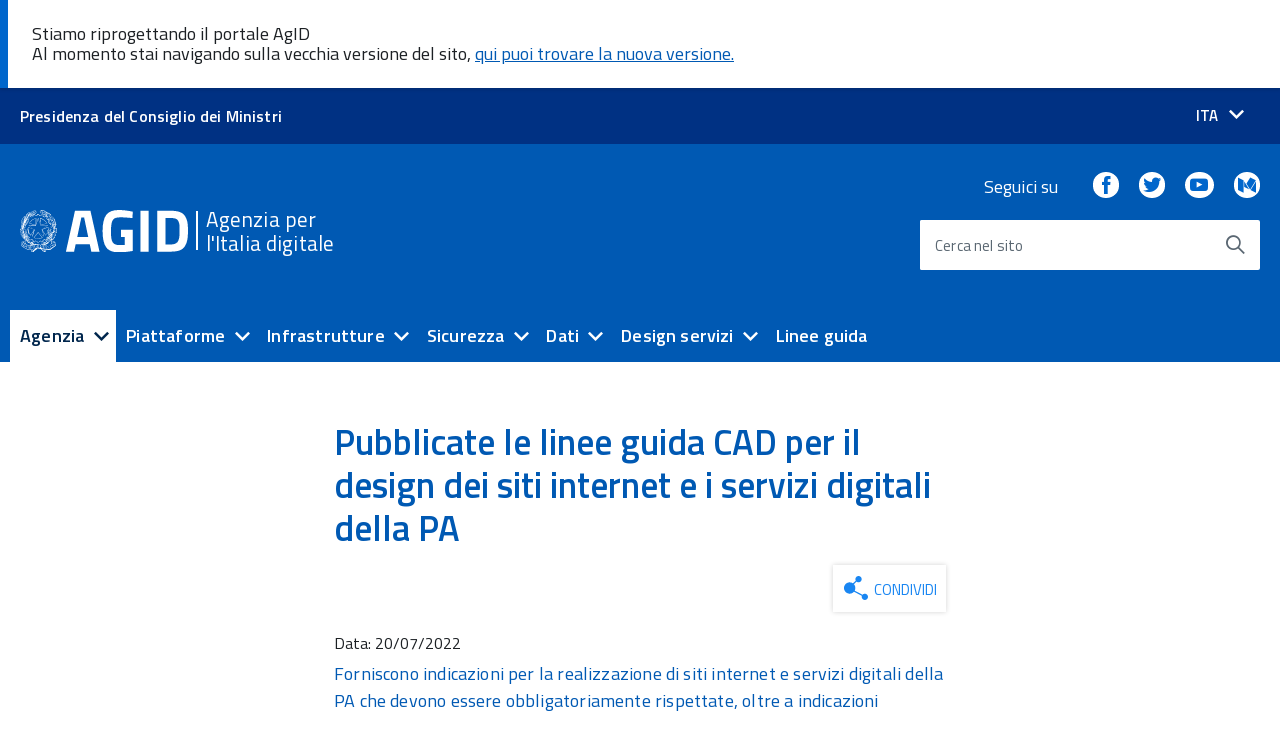

--- FILE ---
content_type: text/html; charset=UTF-8
request_url: https://www.agid.gov.it/it/agenzia/stampa-e-comunicazione/notizie/2022/07/20/pubblicate-linee-guida-cad-il-design-siti-internet-i-servizi-digitali-pa
body_size: 48816
content:
<!DOCTYPE html>
<!--[if IE 8]>
<html class="no-js ie89 ie8 " lang="it"
      dir="ltr" prefix="og: http://ogp.me/ns#">
<![endif]-->
<!--[if IE 9]>
<html class="no-js ie89 ie9 " lang="it"
      dir="ltr" prefix="og: http://ogp.me/ns#">
<![endif]-->
<!--[if (gte IE 9)|!(IE)]><!-->
<html class="no-js " lang="it"
      dir="ltr" prefix="og: http://ogp.me/ns#">
<!--<![endif]-->
  <head>
    <meta charset="utf-8" />
<meta name="title" content="Pubblicate le linee guida CAD per il design dei siti internet e i servizi digitali della PA | Agenzia per l&#039;Italia digitale" />
<link rel="canonical" href="https://www.agid.gov.it/it/agenzia/stampa-e-comunicazione/notizie/2022/07/20/pubblicate-linee-guida-cad-il-design-siti-internet-i-servizi-digitali-pa" />
<meta name="description" content="Orientare la progettazione, la realizzazione e la manutenzione dei siti internet e dei servizi digitali erogati dalle amministrazioni, con una particolare attenzione all’usabilità e alla persona: sono questi gli obiettivi delle Linee guida di design per i siti internet e i servizi digitali della Pubblica Amministrazione, frutto del lavoro congiunto tra AgID e il Dipartimento per la Trasformazione Digitale, e arricchite da una consultazione pubblica e da un dialogo costruttivo con la Conferenza Unificata e ANCI.

 " />
<meta name="Generator" content="Drupal 8 (https://www.drupal.org)" />
<meta name="MobileOptimized" content="width" />
<meta name="HandheldFriendly" content="true" />
<meta name="viewport" content="width=device-width, initial-scale=1.0" />
<link rel="alternate" hreflang="it" href="https://www.agid.gov.it/it/agenzia/stampa-e-comunicazione/notizie/2022/07/20/pubblicate-linee-guida-cad-il-design-siti-internet-i-servizi-digitali-pa" />
<link rel="revision" href="/it/agenzia/stampa-e-comunicazione/notizie/2022/07/20/pubblicate-linee-guida-cad-il-design-siti-internet-i-servizi-digitali-pa" />

    <meta http-equiv="x-ua-compatible" content="ie=edge">
    <title>Pubblicate le linee guida CAD per il design dei siti internet e i servizi digitali della PA | Agenzia per l&#039;Italia digitale</title>
    <link rel="stylesheet" href="/sites/default/files/css/css___AqaSq5Etb4iq78IjzJPHOYBvhqMXDstJIPXLfI038.css?sz0vcc" media="all" />
<link rel="stylesheet" href="//fonts.googleapis.com/css?family=Titillium+Web:300,400,400i,600,700" media="all" />
<link rel="stylesheet" href="/sites/default/files/css/css_4GZB5TlV2Lqz5nZ-jKxatTY-owqpfILVz1WBKSAvj74.css?sz0vcc" media="all" />

    
<!--[if lte IE 8]>
<script src="/sites/default/files/js/js_VtafjXmRvoUgAzqzYTA3Wrjkx9wcWhjP0G4ZnnqRamA.js"></script>
<![endif]-->
<script src="/themes/custom/italiagov/build/vendor/modernizr.js?v=3.3.1"></script>

    <link rel="apple-touch-icon" sizes="180x180" href="/themes/custom/agid/icons/apple-touch-icon.png">
    <link rel="icon" type="image/png" sizes="32x32" href="/themes/custom/agid/icons/favicon-32x32.png">
    <link rel="icon" type="image/png" sizes="16x16" href="/themes/custom/agid/icons/favicon-16x16.png">
    <link rel="manifest" href="/themes/custom/agid/icons/site.webmanifest">
    <link rel="mask-icon" href="/themes/custom/agid/icons/safari-pinned-tab.svg" color="#0066cc">
    <link rel="shortcut icon" href="/themes/custom/agid/icons/favicon.ico">
    <meta name="apple-mobile-web-app-title" content="Agenzia per l'Italia Digitale">
    <meta name="application-name" content="Agenzia per l'Italia Digitale">
    <meta name="msapplication-TileColor" content="#ffffff">
    <meta name="msapplication-config" content="/themes/custom/agid/icons/browserconfig.xml">
    <meta name="theme-color" content="#0066cc">
    <meta name="google-site-verification" content="iW7WdbA57KfbeoK_JnBaDT9oRz44ySgVaLaI_xi02Co" />
  </head>
  <body  class="t-Pac iwt-italiagov not-front-page">

    
      <div class="dialog-off-canvas-main-canvas" data-off-canvas-main-canvas>
    <ul class="Skiplinks js-fr-bypasslinks u-hiddenPrint">
  <li>
    <a href="#main">Go to main content</a>
  </li>
  <li>
    <a aria-controls="OffcanvasMenu" aria-label="Go to site navigation"
       class="js-fr-offcanvas-open" href="#OffcanvasMenu"
       title="Use this link to go to the main site navigation">Go to site navigation</a>
  </li>
</ul>

<div class="layout-container">

  <header class="Header u-hiddenPrint">

          <div class="Header-banner">
        <div class="u-layoutCenter u-layout-wide u-layout-r-withGutter">
          <div class="Header-owner">
                          <a href="http://www.governo.it/" target="_blank">
                <span>Presidenza del Consiglio dei Ministri</span>
              </a>
                              





<div class="language-switcher-language-url Header-languages" id="block-agid-languageswitcher" role="navigation" aria-labelledby="block-agid-languageswitcher-btn">
  
              <button aria-label="Seleziona la lingua" aria-controls="languages" aria-haspopup="true" class="Header-language u-border-none u-zindex-max u-inlineBlock"
         data-menu-trigger="languages"
         id="block-agid-languageswitcher-btn">
        <span class="u-hiddenVisually">Lingua attiva:</span>
        <span>ITA</span>
        <span class="Icon Icon-expand u-padding-left-xs"></span>
      </button>
    
    


<div id="languages" data-menu="" class="Dropdown-menu Header-language-other u-jsVisibilityHidden u-nojsDisplayNone" role="menu" aria-hidden="true">
    <span class="Icon-drop-down Dropdown-arrow u-color-white"></span>
    <ul><li class="en menuitem"><a href="/en" class="language-link u-padding-r-all" hreflang="en" data-drupal-link-system-path="&lt;front&gt;"><span lang="en">English</span></a></li></ul>
  </div>

  </div>
<div class="u-md-hidden u-lg-hidden u-border-right-xxs u-margin-right-xs u-padding-right-xs u-alignMiddle slim-header--toggle">
  <a class="js-fr-offcanvas-open u-block" href="#slim-menu" aria-controls="slim-menu"  aria-label="apri menu" title="apri menu">
    <img src="[data-uri]" alt="Menu toggle">
  </a>
</div>

<nav aria-labelledby="block-slimheadermenu-menu" id="block-slimheadermenu" class="slim-header--menu" data-rel=".Offcanvas--left" role="navigation">
            
  <h2 class="visually-hidden" id="block-slimheadermenu-menu">Slim Header Menu</h2>
  

        
  </nav>

<section class="Offcanvas Offcanvas--left Offcanvas--modal js-fr-offcanvas u-jsVisibilityHidden u-nojsDisplayNone u-hiddenPrint" id="slim-menu" aria-labelledby="slim-menu-title">
  <h2 id="slim-menu-title" class="u-hiddenVisually">Menu di navigazione</h2>
  <div class="Offcanvas-content u-background-white">
    <div class="Offcanvas-toggleContainer u-background-70 u-jsHidden">
      <a class="Hamburger-toggleContainer u-block u-color-white u-padding-bottom-xxl u-padding-left-s u-padding-top-xxl js-fr-offcanvas-close" aria-controls="menu" aria-label="esci dal menu" title="esci dal menu" href="#">
        <span class="Hamburger-toggle is-active" aria-hidden="true"></span>
      </a>
    </div>
    <nav aria-labelledby="slim-menu-title">
      <ul class="Linklist Linklist--padded Treeview Treeview--default js-Treeview u-text-r-xs" aria-labelledby="slim-menu-title">
        
      </ul>

    </nav>
  </div>
</section>

  
          </div>
        </div>
      </div>
    
    <div class="Header-navbar">
      <div class="u-layout-wide Grid Grid--alignMiddle u-layoutCenter u-layout-r-withGutter">

                                    <div class="Header-agid Grid-cell u-size2of3 u-sm-size1of2 u-md-size1of2 u-lg-size1of2" aria-hidden="true">
      <a href="/it" class="u-text-r-m" title="Home" rel="home">
        <img class="Logo-img" src="/themes/custom/agid/logo.svg" alt="Agenzia per l&#039;Italia digitale logo" />
        <span class="separator"></span>
        <span class="Site-name">Agenzia per l&#039;Italia digitale</span>
      </a>
  </div>
      
  
        
                <div class="Header-searchTrigger Grid-cell">
          <button aria-controls="header-search" aria-hidden="false" aria-label="Enable the search form"
                  class="js-Header-search-trigger Icon Icon-search Icon--rotated" title="Enable the search form">
          </button>
          <button aria-controls="header-search" aria-hidden="true" aria-label="Disable the search form"
                  class="js-Header-search-trigger Icon Icon-close u-hidden" title="Disable the search form">
          </button>
        </div>

                          <div class="Header-utils">
                          
  <div class="Header-social Headroom-hideme">

        
          <p>Seguici su</p>
        

        <ul class="Header-socialIcons">
                          <li>
              <a href="https://www.facebook.com/AgIDGovIT/">
                <span class="Icon Icon-facebook"></span>
                <span class="u-hiddenVisually">Facebook</span>
              </a>
            </li>
                                    <li>
              <a href="https://twitter.com/AgidGov">
                <span class="Icon Icon-twitter"></span>
                <span class="u-hiddenVisually">Twitter</span>
              </a>
            </li>
                                    <li>
              <a href="https://www.youtube.com/channel/UCxJmOWf__YcLgB19gy5dGQQ">
                <span class="Icon Icon-youtube"></span>
                <span class="u-hiddenVisually">Youtube</span>
              </a>
            </li>
                                                  <li>
              <a href="https://medium.com/@AgidGov">
                <span class="Icon Icon-medium"></span>
                <span class="u-hiddenVisually">Medium</span>
              </a>
            </li>
                    </ul>

  </div>

                                      <div id="header-search" class="Header-search">
                      <div id="block-simplefulltextsearchblock">
  
    
      <form action="/it/search" method="get" accept-charset="UTF-8" class="Form"
      role="search" aria-labelledby="edit-search_api_fulltext-label-6970fdf0c5742">
  <div
    class="Form-field Form-field--withPlaceholder Grid u-background-white u-text-r-xs u-borderRadius-s">
    <input title="Enter the terms to search."
           data-drupal-selector="edit-search_api_fulltext" type="search"
           id="edit-search_api_fulltext-6970fdf0c5742" name="search_api_fulltext" value=""
           required="" autocomplete="off"
           class="form-search Form-input Form-input--ultraLean Grid-cell u-sizeFill u-color-black u-text-r-xs u-borderRadius-s"
    >
    <label class="Form-label u-color-grey-50 u-text-r-xxs"
           for="edit-search_api_fulltext-6970fdf0c5742" id="edit-search_api_fulltext-label-6970fdf0c5742">
      Cerca nel sito
    </label>

    <button data-twig-context="search_block_form"
            data-drupal-selector="edit-submit" type="submit" id="edit-submit-6970fdf0c5742"
            value="Cerca"
            class="button js-form-submit form-submit Grid-cell u-sizeFit Icon-search Icon--rotated  u-color-grey-50 u-padding-all-s u-textWeight-700">
      <span class="u-hiddenVisually">Start the search</span></button>
  </div>
</form>

  </div>

  
              </div>
                      </div>
        

                <div class="Header-toggle Grid-cell">
          <a class="Hamburger-toggleContainer js-fr-offcanvas-open u-nojsDisplayInlineBlock u-lg-hidden u-md-hidden"
             aria-controls="OffcanvasMenu" aria-label="Accedi al menu"
             href="#OffcanvasMenu" title="Accedi al menu">
            <span class="Hamburger-toggle" role="presentation"></span>
            <span class="Header-toggleText" role="presentation">Menu</span>
          </a>
        </div>

      </div>
    </div>

    <div class="Megamenu-wrapper u-textCenter u-hidden u-sm-hidden u-md-block u-lg-block">
      <div class="u-layout-wide u-layoutCenter">
        <nav class="Megamenu Megamenu--default js-megamenu" data-rel=".Offcanvas--right .Treeview" data-placement="bottom" aria-label="Main menu"></nav>
      </div>
    </div>

            
    
  </header>

      <section class="Offcanvas Offcanvas--right Offcanvas--modal js-fr-offcanvas u-jsVisibilityHidden u-nojsDisplayNone u-hiddenPrint" id="OffcanvasMenu" aria-hidden="true" aria-labelledby="block-agid-mainnavigation-menu">
  
<h2 id="block-agid-mainnavigation-menu" class="u-hiddenVisually">
  Main navigation
</h2>


<div class="Offcanvas-content u-background-white">

  <div class="Offcanvas-toggleContainer u-background-70 u-jsHidden">
    <a class="Hamburger-toggleContainer u-block u-color-white u-padding-bottom-xxl u-padding-left-s u-padding-top-xxl js-fr-offcanvas-close"
       aria-controls="OffcanvasMenu" aria-label="Exit from navigation"
       title="Exit from navigation">
      <span class="Hamburger-toggle is-active" aria-hidden="true"></span>
    </a>
  </div>

  <nav aria-labelledby="block-agid-mainnavigation-menu" id="block-agid-mainnavigation">
              

              <ul class="Linklist Linklist--padded Treeview Treeview--default js-Treeview u-text-r-xs" aria-label="">
              <li aria-selected="false">
                                          <a href="/it/agenzia" data-drupal-link-system-path="agenzia">Agenzia</a>
                                                <ul aria-label=Agenzia links>
              <li aria-selected="false">
                                          <a href="/it/agenzia/chi-siamo" data-drupal-link-system-path="node/1856">Chi siamo</a>
                              </li>
          <li aria-selected="false">
                                          <a href="/it/agenzia/organi" data-drupal-link-system-path="node/1628">Organi</a>
                              </li>
          <li aria-selected="false">
                                          <a href="/it/agenzia/competenze-funzioni" data-drupal-link-system-path="node/1481">Competenze e funzioni</a>
                              </li>
          <li aria-selected="false">
                                          <a href="/it/agenzia/comitato-unico-garanzia" data-drupal-link-system-path="node/101127">Comitato Unico di Garanzia</a>
                              </li>
          <li aria-selected="false">
                                          <a href="/it/agenzia/strategia-quadro-normativo" data-drupal-link-system-path="node/1746">Strategia e quadro normativo</a>
                              </li>
          <li aria-selected="false">
                                          <a href="/it/agenzia/piano-triennale" data-drupal-link-system-path="node/100054">Piano triennale ICT</a>
                              </li>
          <li aria-selected="false">
                                          <a href="/it/agenzia/attuazione-misure-pnrr" data-drupal-link-system-path="node/103774">Attuazione Misure PNRR</a>
                              </li>
          <li aria-selected="false">
                                          <a href="/it/agenzia/progetti-pon-governance" data-drupal-link-system-path="node/101162">Progetti PON Governance</a>
                              </li>
          <li aria-selected="false">
                                          <a href="/it/agenzia/responsabile-transizione-digitale" data-drupal-link-system-path="node/100369">Responsabile per la transizione al digitale</a>
                              </li>
          <li aria-selected="false">
                                          <a href="/it/agenzia/difensore-civico-per-il-digitale" data-drupal-link-system-path="node/1719">Difensore civico per il digitale</a>
                              </li>
          <li aria-selected="false">
                                          <a href="/it/agenzia/vigilanza" data-drupal-link-system-path="node/40052">Vigilanza</a>
                              </li>
          <li aria-selected="false">
                                          <a href="/it/agenzia/vigilanza-controllo-obblighi-transizione-digitale" data-drupal-link-system-path="node/103707">Vigilanza e controllo obblighi transizione digitale</a>
                              </li>
          <li aria-selected="false">
                                          <a href="/it/agenzia/competenze-e-funzioni/monitoraggio-contratti" title="Monitoraggio contratti" data-drupal-link-system-path="node/1637">Monitoraggio contratti</a>
                              </li>
          <li aria-selected="false">
                                          <a href="/it/agenzia/competenze-e-funzioni/valutazioni-pareri" title="Valutazione e pareri" data-drupal-link-system-path="node/1484">Pareri</a>
                              </li>
          <li aria-selected="false">
                                          <a href="/it/agenzia/appalti-innovativi" data-drupal-link-system-path="node/101120">Appalti innovativi</a>
                              </li>
          <li aria-selected="false">
                                          <a href="/it/agenzia/programmi-nazionali" data-drupal-link-system-path="node/1857">Programmi nazionali</a>
                              </li>
          <li aria-selected="false">
                                          <a href="/it/agenzia/attivita-internazionali" data-drupal-link-system-path="node/1483">Attività internazionali</a>
                              </li>
          <li aria-selected="false">
                                          <a href="/it/agenzia/competenze-digitali" data-drupal-link-system-path="node/1828">Competenze digitali</a>
                              </li>
          <li aria-selected="false">
                                          <a href="/it/agenzia/il-supporto-pa" data-drupal-link-system-path="node/101443">Il supporto alle PA</a>
                              </li>
          <li aria-selected="false">
                                          <a href="/it/agenzia/stampa-e-comunicazione" data-drupal-link-system-path="node/1627">Comunicazione e relazioni esterne</a>
                              </li>
        </ul>
  
              </li>
          <li aria-selected="false">
                                          <a href="/it/piattaforme" data-drupal-link-system-path="piattaforme">Piattaforme</a>
                                                <ul aria-label=Piattaforme links>
              <li aria-selected="false">
                                          <a href="/it/piattaforme/spid" data-drupal-link-system-path="node/1791">SPID</a>
                              </li>
          <li aria-selected="false">
                                          <a href="/it/piattaforme/inad" data-drupal-link-system-path="node/104014">INAD</a>
                              </li>
          <li aria-selected="false">
                                          <a href="/it/piattaforme/siope" data-drupal-link-system-path="node/1744">SIOPE</a>
                              </li>
          <li aria-selected="false">
                                          <a href="/it/piattaforme/eidas" data-drupal-link-system-path="node/1810">eIDAS</a>
                              </li>
          <li aria-selected="false">
                                          <a href="/it/piattaforme/nodo-eidas-italiano" data-drupal-link-system-path="node/1811">Nodo eIDAS italiano</a>
                              </li>
          <li aria-selected="false">
                                          <a href="/it/piattaforme/firma-elettronica-qualificata" data-drupal-link-system-path="node/1740">Servizi fiduciari qualificati</a>
                              </li>
          <li aria-selected="false">
                                          <a href="/it/piattaforme/registrazione-al-dominio-govit" title="Registrazione al dominio “.gov.it”" data-drupal-link-system-path="node/1784">Registrazione al dominio “.gov.it”</a>
                              </li>
          <li aria-selected="false">
                                          <a href="/it/piattaforme/procurement" title="E-Procurement" data-drupal-link-system-path="node/1812">E-Procurement</a>
                              </li>
          <li aria-selected="false">
                                          <a href="/it/piattaforme/posta-elettronica-certificata" data-drupal-link-system-path="node/1751">Posta elettronica certificata</a>
                              </li>
          <li aria-selected="false">
                                          <a href="/it/piattaforme/carta-nazionale-servizi" data-drupal-link-system-path="node/1739">Carta Nazionale dei Servizi</a>
                              </li>
          <li aria-selected="false">
                                          <a href="/it/piattaforme/fatturazione-elettronica" data-drupal-link-system-path="node/1752">Fatturazione elettronica</a>
                              </li>
          <li aria-selected="false">
                                          <a href="/it/piattaforme/sanita-digitale" data-drupal-link-system-path="node/1776">Sanità digitale</a>
                              </li>
          <li aria-selected="false">
                                          <a href="/it/piattaforme/anagrafe-nazionale-popolazione-residente" data-drupal-link-system-path="node/1768">Anagrafe Nazionale Popolazione Residente</a>
                              </li>
          <li aria-selected="false">
                                          <a href="/it/piattaforme/sistema-gestione-procedimenti-amministrativi" data-drupal-link-system-path="node/1750">Sistema di Gestione dei Procedimenti Amministrativi</a>
                              </li>
          <li aria-selected="false">
                                          <a href="/it/piattaforme/conservazione" data-drupal-link-system-path="node/1758">Conservazione</a>
                              </li>
        </ul>
  
              </li>
          <li aria-selected="false">
                                          <a href="/it/infrastrutture" data-drupal-link-system-path="infrastrutture">Infrastrutture</a>
                                                <ul aria-label=Infrastrutture links>
              <li aria-selected="false">
                                          <a href="/it/infrastrutture/cloud-pa" data-drupal-link-system-path="node/1763">Cloud della PA</a>
                              </li>
          <li aria-selected="false">
                                          <a href="/it/infrastrutture/razionalizzazione-del-patrimonio-ict" data-drupal-link-system-path="node/1769">Razionalizzazione del patrimonio ICT</a>
                              </li>
          <li aria-selected="false">
                                          <a href="/it/infrastrutture/sistema-pubblico-connettivita" data-drupal-link-system-path="node/1721">Sistema Pubblico di Connettività</a>
                              </li>
        </ul>
  
              </li>
          <li aria-selected="false">
                                          <a href="/it/sicurezza" data-drupal-link-system-path="sicurezza">Sicurezza</a>
                                                <ul aria-label=Sicurezza links>
              <li aria-selected="false">
                                          <a href="/it/sicurezza/misure-minime-sicurezza-ict" data-drupal-link-system-path="node/1686">Misure minime di sicurezza ICT</a>
                              </li>
          <li aria-selected="false">
                                          <a href="/it/sicurezza/cert-agid" data-drupal-link-system-path="node/1762">CERT-AgID</a>
                              </li>
          <li aria-selected="false">
                                          <a href="/it/sicurezza/tls-e-cipher-suite" data-drupal-link-system-path="node/103106">Raccomandazioni AGID - TLS e Cipher Suite</a>
                              </li>
          <li aria-selected="false">
                                          <a href="/it/sicurezza/cyber-security-awareness" data-drupal-link-system-path="node/103138">Cyber Security Awareness</a>
                              </li>
        </ul>
  
              </li>
          <li aria-selected="false">
                                          <a href="/it/dati" data-drupal-link-system-path="dati">Dati</a>
                                                <ul aria-label=Dati links>
              <li aria-selected="false">
                                          <a href="/it/dati/avanzamento-trasformazione-digitale" data-drupal-link-system-path="node/20526">Avanzamento trasformazione digitale</a>
                              </li>
          <li aria-selected="false">
                                          <a href="/it/dati/basi-dati-interesse-nazionale" data-drupal-link-system-path="node/1879">Basi dati di interesse nazionale</a>
                              </li>
          <li aria-selected="false">
                                          <a href="/it/dati/dati-territoriali" data-drupal-link-system-path="node/1737">Dati territoriali</a>
                              </li>
          <li aria-selected="false">
                                          <a href="/it/dati/open-data" data-drupal-link-system-path="node/1827">Open data</a>
                              </li>
          <li aria-selected="false">
                                          <a href="/it/dati/formati-aperti" data-drupal-link-system-path="node/1809">Formati aperti</a>
                              </li>
          <li aria-selected="false">
                                          <a href="/it/dati/vocabolari-controllati" data-drupal-link-system-path="node/1880">Vocabolari controllati</a>
                              </li>
        </ul>
  
              </li>
          <li aria-selected="false">
                                          <a href="/it/design-servizi" data-drupal-link-system-path="design-servizi">Design servizi</a>
                                                <ul aria-label=Design servizi links>
              <li aria-selected="false">
                                          <a href="/it/design-servizi/riuso-open-source" data-drupal-link-system-path="node/101041">Riuso e open source</a>
                              </li>
          <li aria-selected="false">
                                          <a href="/it/design-servizi/web-analytics-italia" data-drupal-link-system-path="node/103666">Web Analytics Italia</a>
                              </li>
          <li aria-selected="false">
                                          <a href="/it/design-servizi/accessibilita" data-drupal-link-system-path="node/1728">Accessibilità</a>
                                                <ul aria-label=Accessibilità links>
              <li aria-selected="false">
                                          <a href="/it/design-servizi/accessibilita/linee-guida-accessibilita-pa" data-drupal-link-system-path="node/102851">Linee guida accessibilità - PA</a>
                              </li>
          <li aria-selected="false">
                                          <a href="/it/design-servizi/accessibilita/dichiarazione-accessibilita" data-drupal-link-system-path="node/103016">Dichiarazione di accessibilità</a>
                              </li>
          <li aria-selected="false">
                                          <a href="/it/design-servizi/accessibilita/meccanismo-feedback" data-drupal-link-system-path="node/103017">Meccanismo di feedback</a>
                              </li>
          <li aria-selected="false">
                                          <a href="/it/design-servizi/accessibilita/procedura-attuazione" data-drupal-link-system-path="node/103018">Procedura attuazione</a>
                              </li>
          <li aria-selected="false">
                                          <a href="/it/design-servizi/accessibilita/monitoraggio" data-drupal-link-system-path="node/103766">Monitoraggio</a>
                              </li>
          <li aria-selected="false">
                                          <a href="/it/design-servizi/accessibilita/obiettivi-accessibilita" title="Obiettivi di accessibilità" data-drupal-link-system-path="node/1562">Obiettivi di accessibilità</a>
                              </li>
          <li aria-selected="false">
                                          <a href="/it/design-servizi/accessibilita/linee-guida-accessibilita-privati" data-drupal-link-system-path="node/103815">Linee guida accessibilità - Privati</a>
                              </li>
          <li aria-selected="false">
                                          <a href="/it/design-servizi/accessibilita/normativa" data-drupal-link-system-path="node/39692">Normativa</a>
                              </li>
          <li aria-selected="false">
                                          <a href="https://www.agid.gov.it/it/domande-frequenti/accessibilità">Domande frequenti</a>
                              </li>
          <li aria-selected="false">
                                          <a href="/it/design-servizi/accessibilita/formazione-20232024" data-drupal-link-system-path="node/104417">Formazione 2023/2024</a>
                              </li>
          <li aria-selected="false">
                                          <a href="/it/design-servizi/accessibilita/webinar-accessibilita" data-drupal-link-system-path="node/103822">Formazione 2021/2022</a>
                              </li>
        </ul>
  
              </li>
          <li aria-selected="false">
                                          <a href="/it/design-servizi/linee-guida-design-servizi-digitali-pa" data-drupal-link-system-path="node/1881">Linee guida design servizi digitali PA</a>
                              </li>
          <li aria-selected="false">
                                          <a href="/it/design-servizi/usabilita" title="Usabilità" data-drupal-link-system-path="node/1789">Usabilità</a>
                              </li>
        </ul>
  
              </li>
          <li aria-selected="false">
                                          <a href="/it/linee-guida" data-drupal-link-system-path="linee-guida">Linee guida</a>
                              </li>
        </ul>
  


      </nav>
</div>


</section>

  
  
    <main id="main">

    <div class="main-overlay"></div>

    
    <div class="u-layout-wide u-layoutCenter u-layout-r-withGutter">
      <div class="Grid Grid--withGutter">

              <div class="Grid-cell u-sizeFull u-md-size3of12 u-lg-size3of12">

        </div>
        <div class="Grid-cell u-sizeFull u-md-size6of12 u-lg-size6of12">
      
                              <section class="u-padding-r-top">
    <div class="u-layout-wide u-layoutCenter">
        
  <h1 class="u-text-h2"><span>Pubblicate le linee guida CAD per il design dei siti internet e i servizi digitali della PA</span>
</h1>



    </div>
  </section>

        
        </div>
      </div>
    </div>

        
        
            <div class="u-padding-r-bottom">
        <div class="u-layout-wide u-layoutCenter u-layout-r-withGutter">

                                <div class="Grid Grid--withGutter">
                            <div class="Grid-cell u-sizeFull u-md-size3of12 u-lg-size3of12">
                  
              </div>
                            <div class="Grid-cell u-sizeFull u-md-size6of12 u-lg-size6of12">
                      <div id="block-agid-mainpagecontent" class="block-agid-main-content">
  
    
      <article class="Node--news">
  
    

  
  <div>
    <div><ul><li class="share-everywhere">


<div class="agid-share-widget">
  <div  class="se-align-right agid-share">
        <div class="agid-share__trigger">
      <span class="agid-share__trigger__icon"><img src="/themes/custom/agid/icons/share.svg" aria-label="share icon" alt="Share icon" ></span>
      <span class="agid-share__trigger__icon agid-share__trigger__icon--hover"><img src="/themes/custom/agid/icons/share-hover.svg" aria-label="share icon" alt="Share icon" ></span>
      <!--<span class="agid-share__trigger__icon Share-revealIcon Icon Icon-share"></span>-->
      <div class="agid-share__trigger__text">
        Condividi
      </div>
    </div>
    <div class="agid-share__links-container se-inactive">
      <ul class="agid-share__links-container__links">
                  <li class="agid-share__links-container__link facebook_share"> <a href="https://www.facebook.com/sharer/sharer.php?u=https%3A%2F%2Fwww.agid.gov.it%2Fit%2Fagenzia%2Fstampa-e-comunicazione%2Fnotizie%2F2022%2F07%2F20%2Fpubblicate-linee-guida-cad-il-design-siti-internet-i-servizi-digitali-pa" target="_blank" title=""><span class="Icon Icon-facebook"></span><span class="u-hiddenVisually">Facebook</span></a> </li>
                  <li class="agid-share__links-container__link twitter"> 

<a href="https://twitter.com/intent/tweet?text=&url=https%3A%2F%2Fwww.agid.gov.it%2Fit%2Fagenzia%2Fstampa-e-comunicazione%2Fnotizie%2F2022%2F07%2F20%2Fpubblicate-linee-guida-cad-il-design-siti-internet-i-servizi-digitali-pa" target="_blank"><span class="Icon Icon-twitter"></span><span class="u-hiddenVisually">Twitter</span></a> </li>
                  <li class="agid-share__links-container__link linkedin"> <a href="https://www.linkedin.com/shareArticle?mini=true&url=https%3A%2F%2Fwww.agid.gov.it%2Fit%2Fagenzia%2Fstampa-e-comunicazione%2Fnotizie%2F2022%2F07%2F20%2Fpubblicate-linee-guida-cad-il-design-siti-internet-i-servizi-digitali-pa" target="_blank" ><img src="https://www.agid.gov.it/modules/contrib/share_everywhere/img/linkedin.svg" title="Share on LinkedIn" alt="Share on LinkedIn" />
</a>
 </li>
              </ul>
    </div>
  </div>
</div>
</li></ul></div>


  <div class="field field--name-field-news-date field--type-datetime field--label-inline">
    <div class="field__label">Data:</div>
                  <div class="field__item"><time datetime="2022-07-20T12:41:13Z">20/07/2022</time>
</div>
              </div>


  <div class="Prose string-long Abstract">
    <p>Forniscono indicazioni per la realizzazione di siti internet e servizi digitali della PA che devono essere obbligatoriamente rispettate, oltre a indicazioni opzionali o fortemente consigliate.</p>
  </div>


            <div class="field field--name-body field--type-text-with-summary field--label-hidden field__item"><p>Orientare la progettazione, la realizzazione e la manutenzione dei siti internet e dei servizi digitali erogati dalle amministrazioni, con una particolare attenzione all’usabilità e alla persona: sono questi gli obiettivi delle Linee guida di design per i siti internet e i servizi digitali della Pubblica Amministrazione, frutto del lavoro congiunto tra AgID e il Dipartimento per la Trasformazione Digitale, e arricchite da una consultazione pubblica e da un dialogo costruttivo con la Conferenza Unificata e ANCI.</p>

<p> </p>

<p>Le nuove Linee guida sono state emesse ai sensi dell’art. 71 del CAD e forniscono indicazioni per la realizzazione di siti internet e servizi digitali della PA che devono essere obbligatoriamente rispettate, oltre a indicazioni opzionali o fortemente consigliate.</p>

<p> </p>

<p><strong>Il contenuto delle linee guida</strong>
Le Linee Guida di design forniscono indicazioni che devono essere obbligatoriamente rispettate per la realizzazione di siti internet e servizi digitali della PA, indicazioni opzionali e quelle per cui si rende necessaria un’attenta valutazione.</p>

<p> </p>

<p>Semplicità di consultazione ed esperienza d’uso costituiscono uno snodo cruciale per l’efficacia dei prodotti online della PA: siti internet e servizi digitali utili e facili da usare diventano fondamentali per permettere ai cittadini di raggiungere i propri obiettivi in modo rapido ed efficace.</p>

<p> </p>

<p>Ulteriori importanti riferimenti riguardano la trasparenza e la sicurezza delle informazioni, l’accessibilità, il monitoraggio dei servizi, le interfacce utente, l’integrazione delle piattaforme abilitanti e le licenze. Per l’implementazione di queste regole, il Dipartimento per la trasformazione digitale e AgID hanno reso disponibili sul sito di <a href="https://designers.italia.it/">Designers Italia</a> strumenti, kit, modelli e il Manuale operativo di design: una guida di lavoro dedicata alla PA e ai suoi fornitori, un documento vivo in pieno spirito open source, che ha l’obiettivo di fornire indicazioni operative a supporto della progettazione e della realizzazione dei punti di contatto digitali verso il cittadino.</p>

<p> </p>

<p><a href="https://docs.italia.it/italia/design/lg-design-servizi-web/it/versione-corrente/index.html">Consulta le Linee Guida di design per i siti internet e i servizi digitali della PA</a>.</p>

<p> </p>

<p> </p></div>
      

      <div class="field field--name-field-arguments field--type-entity-reference field--label-hidden field__items">
              <div class="field__item"><a href="/it/argomenti/linee-guida-design-pa" hreflang="it">linee guida design PA</a></div>
          </div>
  
  </div>

</article>

  </div>
<div id="block-agidrelatednews" class="u-padding-top-xxl">
  
      <h3>Notizie correlate</h3>
    
      <div class="views-element-container"><div class="js-view-dom-id-ab140361239330b64e63774c1cc7e6371247c6391cb81d2c1f85fa7420d2dc01">
  
  
  

  
  
  

  <div class="u-layout-centerContent u-padding-r-bottom">
    <section class="u-layout-wide">

        <div class="Grid Grid--withGutter related-content related-news">

                                                                    <div class="views-row Grid-cell u-nbfc u-size1of1 u-md-size1of2 u-lg-size1of2 u-padding-right-s">
            <article class="Node--news">
  
      <h2>
      <a href="/it/agenzia/stampa-e-comunicazione/notizie/2022/07/27/pubblicate-linee-guida-design-i-siti-internet-i-servizi-digitali-pa" rel="bookmark"><span>Pubblicate le Linee guida di design  per i siti internet e i servizi digitali della PA</span>
</a>
    </h2>
    

  
  <div>
    

            <div class="field field--name-field-news-date field--type-datetime field--label-hidden field__item"><time datetime="2022-07-27T12:44:39Z">27/07/2022</time>
</div>
      
  </div>

</article>

          </div>
                                                                    <div class="views-row Grid-cell u-size1of1 u-md-size1of2 u-lg-size1of2 u-padding-r-left">
            <article class="Node--news">
  
      <h2>
      <a href="/it/agenzia/stampa-e-comunicazione/notizie/2021/10/25/progettare-realizzare-il-sito-web-comune-webinar-approfondimento" rel="bookmark"><span>Progettare e realizzare il sito web di un Comune: webinar di approfondimento</span>
</a>
    </h2>
    

  
  <div>
    

            <div class="field field--name-field-news-date field--type-datetime field--label-hidden field__item"><time datetime="2021-10-25T07:14:18Z">25/10/2021</time>
</div>
      
  </div>

</article>

          </div>
        
        </div>
    </section>
</div>
  
  

  
  

  
  
</div>
</div>

  </div>

  
              </div>
            </div>

          
        </div>
      </div>

            
            
            
            
            
            
    
        
        <div class="u-background-95 u-hiddenPrint">
      <div class="u-layout-wide u-layoutCenter u-layout-r-withGutter">
        <div class="Footer">

                    <div class="Grid Grid--withGutter">
            <div class="Header-agid Grid-cell u-sizeFull u-sm-size1of2 u-md-size1of2 u-lg-size1of2" aria-hidden="true">
                <a href="/it" class="u-text-r-m" title="Home" rel="home">
                  <img class="Logo-img" src="/themes/custom/agid/logo.svg" alt="Agenzia per l&#039;Italia digitale logo"/>
                  <span class="separator"></span>
                  <span class="Site-name">Agenzia per l&#039;Italia digitale</span>
                </a>
            </div>
                                  </div>

                                                    

  <div class="Grid Grid--withGutter">
        
<div id="block-contactblock" class="Footer-block Grid-cell u-md-size1of4 u-lg-size1of4">
  
    
      <p><a href="https://www.google.it/maps/place/Via+Liszt,+21,+00144+Roma+RM/@41.8336525,12.4653778,17z/data=!3m1!4b1!4m5!3m4!1s0x13258ae3d27bf449:0x5aa2ce4a30bafdda!8m2!3d41.8336485!4d12.4675665" target="new">Via Liszt 21 - 00144 Roma</a></p><p>Telefono: +39 06852641</p><p></p><p></p><p><strong>Codice fiscale: </strong>97735020584</p><p><strong>PEC: </strong><a href="mailto:protocollo@pec.agid.gov.it">protocollo@pec.agid.gov.it</a></p>
  </div>

<div id="block-linkcentralifooter" class="Footer-block Grid-cell u-md-size1of4 u-lg-size1of4">
  
    
      
              <ul>
              <li>
        <a href="http://trasparenza.agid.gov.it">Amministrazione trasparente</a>
              </li>
          <li>
        <a href="/it/domande-frequenti" data-drupal-link-system-path="domande-frequenti">Domande frequenti</a>
              </li>
          <li>
        <a href="https://trasparenza.agid.gov.it/contenuto3968_segnalazione-illeciti-whistleblowing_746.html">Segnalazione illeciti (whistleblowing)</a>
              </li>
          <li>
        <a href="https://www.agid.gov.it/it/notizie/rss.xml">Feed RSS</a>
              </li>
        </ul>
  


  </div>

<div id="block-sititematici" class="Footer-block Grid-cell u-md-size1of4 u-lg-size1of4">
  
      <h2 class="Footer-blockTitle" >Siti tematici</h2>
    
      
              <ul>
              <li>
        <a href="https://www.spid.gov.it/" title="Sito spid.gov.it">Sistema Pubblico di Identità Digitale </a>
              </li>
          <li>
        <a href="https://pianotriennale-ict.italia.it/" title="Sito Piano Triennale ICT PA">Piano Triennale per l&#039;informatica nella PA</a>
              </li>
          <li>
        <a href="https://domiciliodigitale.gov.it/">Indice nazionale dei domicili digitali</a>
              </li>
          <li>
        <a href="https://developers.italia.it/" title="Sito Developers Italia">Developers Italia</a>
              </li>
          <li>
        <a href="https://designers.italia.it/" title="Sito Designers Italia">Designers Italia</a>
              </li>
          <li>
        <a href="https://www.normattiva.it/uri-res/N2Ls?urn:nir:stato:decreto.legislativo:2005-03-07;82" title="Sito CAD">Codice dell&#039;Amministrazione Digitale</a>
              </li>
          <li>
        <a href="https://avanzamentodigitale.italia.it/it" title="Avanzamento Trasformazione Digitale">Avanzamento Trasformazione Digitale</a>
              </li>
          <li>
        <a href="https://accessibilita.agid.gov.it/">Monitoraggio Accessibilità</a>
              </li>
          <li>
        <a href="https://www.dati.gov.it/" title="Sito dati.gov.it">I dati aperti della PA</a>
              </li>
          <li>
        <a href="http://geodati.gov.it/geoportale/" title="Sito RNDT">Repertorio nazionale dati territoriali</a>
              </li>
          <li>
        <a href="http://www.indicepa.gov.it" title="Sito IPA">Indice delle Pubbliche Amministrazioni</a>
              </li>
          <li>
        <a href="https://appaltinnovativi.gov.it/">Appalti innovativi</a>
              </li>
          <li>
        <a href="https://www.fascicolosanitario.gov.it/">Fascicolo Sanitario Elettronico</a>
              </li>
          <li>
        <a href="https://peppol.agid.gov.it/">PEPPOL Authority Italia</a>
              </li>
          <li>
        <a href="https://form.agid.gov.it/">Form AgID</a>
              </li>
        </ul>
  


  </div>

  <div class="Footer-block Grid-cell u-md-size1of4 u-lg-size1of4">

    
        
          <h2 class="Footer-blockTitle">Seguici su</h2>
        

        <div class="Footer-subBlock">
      <ul class="Footer-socialIcons">
                              <li>
              <a href="https://www.facebook.com/AgIDGovIT/">
                <span class="Icon Icon-facebook"></span>
                <span class="u-hiddenVisually">Facebook</span>
              </a>
            </li>
                                        <li>
              <a href="https://twitter.com/AgidGov">
                <span class="Icon Icon-twitter"></span>
                <span class="u-hiddenVisually">Twitter</span>
              </a>
            </li>
                                        <li>
              <a href="https://www.youtube.com/channel/UCxJmOWf__YcLgB19gy5dGQQ">
                <span class="Icon Icon-youtube"></span>
                <span class="u-hiddenVisually">Youtube</span>
              </a>
            </li>
                                                          <li>
              <a href="https://medium.com/@AgidGov">
                <span class="Icon Icon-medium"></span>
                <span class="u-hiddenVisually">Medium</span>
              </a>
            </li>
                        </ul>
    </div>

  </div>

    
  </div>

          
                                      <nav aria-labelledby="block-agid-footer-menu" id="block-agid-footer">
            
  <h2 class="visually-hidden" id="block-agid-footer-menu">Footer</h2>
  

        

        <ul class="Footer-links u-cf">
              <li>
          <a href="https://form.agid.gov.it/view/979bf210-7a40-11ef-82be-8f9ca134cd50">Dichiarazione di accessibilità</a>
        </li>
              <li>
          <a href="http://trasparenza.agid.gov.it/" title="Amministrazione trasparente AgID">Amministrazione Trasparente</a>
        </li>
              <li>
          <a href="https://www.agid.gov.it/it/media-policy-esterna" title="Media Policy">Media Policy</a>
        </li>
              <li>
          <a href="/it/note-legali" data-drupal-link-system-path="node/1840">Note Legali</a>
        </li>
              <li>
          <a href="/it/privacy-policy" data-drupal-link-system-path="node/1735">Privacy Policy</a>
        </li>
              <li>
          <a href="/it/sitemap" data-drupal-link-system-path="sitemap">Mappa del sito </a>
        </li>
          </ul>
  


  </nav>

  
                  </div>

      </div>
    </div>

        <a title="Torna in alto" class="ScrollTop js-scrollTop js-scrollTo" style="display: none; cursor: pointer">
      <i class="ScrollTop-icon Icon-collapse" aria-hidden="true" role="img" alt="Scroll to top icon"></i>
      <span class="u-hiddenVisually">Torna in alto</span>
    </a>
  </main>
</div>

  </div>

    

    <!--[if IE 8]>
    <script src="themes/custom/agid/build/vendor/respond.min.js"></script>
    <script src="themes/custom/agid/build/vendor/rem.min.js"></script>
    <script src="themes/custom/agid/build/vendor/selectivizr.js"></script>
    <script src="themes/custom/agid/build/vendor/slice.js"></script>
    <![endif]-->
    <!--[if lte IE 9]>
    <script src="themes/custom/agid/build/vendor/polyfill.min.js"></script>
    <![endif]-->
    <script type="application/json" data-drupal-selector="drupal-settings-json">{"path":{"baseUrl":"\/","scriptPath":null,"pathPrefix":"it\/","currentPath":"node\/103850","currentPathIsAdmin":false,"isFront":false,"currentLanguage":"it"},"pluralDelimiter":"\u0003","data":{"extlink":{"extTarget":false,"extTargetNoOverride":null,"extNofollow":null,"extFollowNoOverride":null,"extClass":"ext","extLabel":"(link is external)","extImgClass":true,"extSubdomains":true,"extExclude":"","extInclude":"","extCssExclude":"header, .Footer\r\n","extCssExplicit":"main\r\n","extAlert":false,"extAlertText":"","mailtoClass":"mailto","mailtoLabel":"(link sends email)"}},"italiagov":{"webpackPublicPath":"\/themes\/custom\/italiagov\/build\/"},"agid":{"webpackPublicPath":"\/themes\/custom\/agid\/build\/"},"user":{"uid":0,"permissionsHash":"5e07ee5bd1511c6c96756e70d69c621fca69a83e5bed6e0989c6e38084d3f988"}}</script>
<script src="/sites/default/files/js/js_MIaN_Br1pvuJsNXv-uAXj46jRtknXYGc8wDq2mvyHng.js"></script>

  </body>
</html>


--- FILE ---
content_type: text/css
request_url: https://www.agid.gov.it/sites/default/files/css/css_4GZB5TlV2Lqz5nZ-jKxatTY-owqpfILVz1WBKSAvj74.css?sz0vcc
body_size: 29950
content:
html{font-family:sans-serif;line-height:1.15;-ms-text-size-adjust:100%;-webkit-text-size-adjust:100%}body{margin:0}article,aside,details,figcaption,figure,footer,header,main,menu,nav,section,summary{display:block}audio,canvas,progress,video{display:inline-block}audio:not([controls]){display:none;height:0}progress{vertical-align:baseline}[hidden],template{display:none}a{background-color:transparent;-webkit-text-decoration-skip:objects}a:active,a:hover{outline-width:0}abbr[title]{border-bottom:none;text-decoration:underline;text-decoration:underline dotted}b,strong{font-weight:inherit}b,strong{font-weight:bolder}dfn{font-style:italic}h1{font-size:2em;margin:.67em 0}mark{background-color:#ff0;color:#000}small{font-size:80%}sub,sup{font-size:75%;line-height:0;position:relative;vertical-align:baseline}sub{bottom:-.25em}sup{top:-.5em}img{border-style:none}svg:not(:root){overflow:hidden}code,kbd,pre,samp{font-family:monospace,monospace;font-size:1em}figure{margin:1em 40px}hr{box-sizing:content-box;height:0;overflow:visible}button,input,optgroup,select,textarea{font:inherit;margin:0}optgroup{font-weight:700}button,input{overflow:visible}button,select{text-transform:none}[type=reset],[type=submit],button,html [type=button]{-webkit-appearance:button}[type=button]::-moz-focus-inner,[type=reset]::-moz-focus-inner,[type=submit]::-moz-focus-inner,button::-moz-focus-inner{border-style:none;padding:0}[type=button]:-moz-focusring,[type=reset]:-moz-focusring,[type=submit]:-moz-focusring,button:-moz-focusring{outline:1px dotted ButtonText}fieldset{border:1px solid silver;margin:0 2px;padding:.35em .625em .75em}legend{box-sizing:border-box;color:inherit;display:table;max-width:100%;padding:0;white-space:normal}textarea{overflow:auto}[type=checkbox],[type=radio]{box-sizing:border-box;padding:0}[type=number]::-webkit-inner-spin-button,[type=number]::-webkit-outer-spin-button{height:auto}[type=search]{-webkit-appearance:textfield;outline-offset:-2px}[type=search]::-webkit-search-cancel-button,[type=search]::-webkit-search-decoration{-webkit-appearance:none}::-webkit-input-placeholder{color:inherit;opacity:.54}::-webkit-file-upload-button{-webkit-appearance:button;font:inherit}html{box-sizing:border-box}*,:after,:before{box-sizing:inherit}blockquote,dd,dl,figure,h1,h2,h3,h4,h5,h6,p,pre{margin:0}button{background:transparent;border:0;padding:0}button:focus{outline:1px dotted;outline:5px auto -webkit-focus-ring-color}fieldset{border:0;margin:0;padding:0}iframe{border:0}ol,ul{list-style:none;margin:0;padding:0}[tabindex="-1"]:focus{outline:none!important}.Arrange{box-sizing:border-box;display:table;margin:0;min-width:100%;padding:0;table-layout:auto}.Arrange-sizeFill,.Arrange-sizeFit{display:table-cell;padding:0;vertical-align:top}.Arrange-sizeFill{width:100%}.Arrange-sizeFill img{height:auto;max-width:100%}.Arrange-sizeFit img{max-width:none!important;width:auto!important}.Arrange-row{display:table-row}.Arrange--middle>.Arrange-sizeFill,.Arrange--middle>.Arrange-sizeFit{vertical-align:middle}.Arrange--bottom>.Arrange-sizeFill,.Arrange--bottom>.Arrange-sizeFit{vertical-align:bottom}.Arrange--equal{table-layout:fixed;width:100%}.Arrange--equal>.Arrange-row>.Arrange-sizeFill,.Arrange--equal>.Arrange-row>.Arrange-sizeFit,.Arrange--equal>.Arrange-sizeFill,.Arrange--equal>.Arrange-sizeFit{width:1%}.Arrange--withGutter{margin:0 -5px}.Arrange--withGutter>.Arrange-row>.Arrange-sizeFill,.Arrange--withGutter>.Arrange-row>.Arrange-sizeFit,.Arrange--withGutter>.Arrange-sizeFill,.Arrange--withGutter>.Arrange-sizeFit{padding:0 5px}.Button{background:transparent;border:1px solid currentcolor;box-sizing:border-box;color:inherit;cursor:pointer;display:inline-block;font:inherit;margin:0;padding:.4em .75em;position:relative;text-align:center;text-decoration:none;-webkit-user-select:none;-moz-user-select:none;-ms-user-select:none;user-select:none}.Button::-moz-focus-inner{border:0;padding:0}.Button:focus{outline:1px dotted;outline:5px auto -webkit-focus-ring-color}.Button:active,.Button:focus,.Button:hover{text-decoration:none}.Button.is-disabled,.Button:disabled{cursor:default;opacity:.6}.FlexEmbed{display:block;overflow:hidden;position:relative}.FlexEmbed-ratio{display:block;padding-bottom:100%;width:100%}.FlexEmbed-ratio--3by1{padding-bottom:33.33333%}.FlexEmbed-ratio--2by1{padding-bottom:50%}.FlexEmbed-ratio--16by9{padding-bottom:56.25%}.FlexEmbed-ratio--4by3{padding-bottom:75%}.FlexEmbed-content{bottom:0;height:100%;left:0;position:absolute;top:0;width:100%}.Grid{box-sizing:border-box;display:-webkit-box;display:-webkit-flex;display:-ms-flexbox;display:flex;-webkit-box-orient:horizontal;-webkit-box-direction:normal;-webkit-flex-flow:row wrap;-ms-flex-flow:row wrap;flex-flow:row wrap;margin:0;padding:0}.Grid--alignCenter{-webkit-box-pack:center;-webkit-justify-content:center;-ms-flex-pack:center;justify-content:center}.Grid--alignRight{-webkit-box-pack:end;-webkit-justify-content:flex-end;-ms-flex-pack:end;justify-content:flex-end}.Grid--alignMiddle{-webkit-box-align:center;-webkit-align-items:center;-ms-flex-align:center;align-items:center}.Grid--alignBottom{-webkit-box-align:end;-webkit-align-items:flex-end;-ms-flex-align:end;align-items:flex-end}.Grid--fit>.Grid-cell{-webkit-box-flex:1;-webkit-flex:1 1 0%;-ms-flex:1 1 0%;flex:1 1 0%}.Grid--equalHeight>.Grid-cell{display:-webkit-box;display:-webkit-flex;display:-ms-flexbox;display:flex}.Grid--withGutter{margin:0 -.8rem}.Grid--withGutter>.Grid-cell{padding:0 .8rem}.Grid-cell{box-sizing:inherit;-webkit-flex-basis:100%;-ms-flex-preferred-size:100%;flex-basis:100%;min-width:0}.Grid-cell--center{margin:0 auto}.u-alignBaseline{vertical-align:baseline!important}.Megamenu-item,.Megamenu-item>a,.u-alignBottom{vertical-align:bottom!important}.Header-logo,.Header-logo img,.Header-logo svg,.Megamenu-list,.Share-reveal>a>span,.Share>ul>li>a,.Skiplinks>li,.Spid-button,.Spid-button>img,.Spid-button>span,.u-alignMiddle{vertical-align:middle!important}.Megamenu-subnavGroup,.u-alignTop{vertical-align:top!important}.Accordion-header,.Accordion-link,.Form-input.Form-input:focus+[role=tooltip],.Forward--floating,.Header-search.is-active,.Header-utils,.Leads-link,.Linklist-link,.Linklist a,.Linklist li,.Megamenu-list,.Megamenu-subnavGroup>li,.no-js .Offcanvas:target,.Separator-room,.Treeview-handler--default:after,.Treeview-handler--standalone,.u-block{display:block!important}.Form-input+[role=tooltip],.Header-social>*,.Header-titleLink small,.Header-toggleText,.Header-utils>*,.Headroom--fixed.Headroom--not-top .Header-titleLink small,.Headroom--fixed.Headroom--not-top .Header-toggleText,.Headroom--pinned.Headroom--not-top .Header-titleLink small,.u-hidden{display:none!important}.js .u-jsHiddenVisually,.u-hiddenVisually{border:0!important;clip:rect(1px,1px,1px,1px)!important;height:1px!important;overflow:hidden!important;padding:0!important;position:absolute!important;width:1px!important}.Breadcrumb-item,.Spid,.u-inline{display:inline!important}.Bullets>li:before,.Dot,.Footer-links li,.Footer-socialIcons>li,.Footer-socialIcons [class*=" Icon-"],.Footer-socialIcons [class^=Icon-],.Form-fieldset>legend,.Header-language-other a,.Header-socialIcons>li,.Header-socialIcons [class*=" Icon-"],.Header-socialIcons [class^=Icon-],.Header-titleLink a,.Header-toggle>*,.Megamenu-item,.Megamenu-item>a,.Megamenu-subnavGroup,.Megamenu.is-ready .Megamenu-subnav,.Pill,.ScrollTop-icon,.Share-reveal>a>span,.Share>ul>li>a,.Skiplinks>li,.u-inlineBlock{display:inline-block!important;max-width:100%}.u-table{display:table!important}.u-tableCell{display:table-cell!important}.u-tableRow{display:table-row!important}.Header-banner:after,.Header-banner:before,.Header-utils>:after,.Header-utils>:before,.Megamenu-subnavGroup:nth-child(3n+0):after,.Megamenu-subnavGroup:nth-child(3n+0):before,.u-cf:after,.u-cf:before{content:" ";display:table}.Header-banner:after,.Header-utils>:after,.Megamenu-subnavGroup:nth-child(3n+0):after,.u-cf:after{clear:both}.Accordion-header,.Linklist li,.u-nbfc{overflow:hidden!important}.u-nbfcAlt{display:table-cell!important;width:10000px!important}.Footer-logo,.Share-reveal,.Share-revealIcon,.Share>ul>li,.u-floatLeft{float:left!important}.Header-languages,.Header-utils>*,.u-floatRight{float:right!important}.Forward[aria-hidden],.Forward[aria-hidden]:active,.Forward[aria-hidden]:focus,.Forward[aria-hidden]:hover,.Header-language,.Header-language:active,.Header-language:focus,.Header-language:hover,.Header-searchTrigger button,.Header-searchTrigger button:active,.Header-searchTrigger button:focus,.Header-searchTrigger button:hover,.Header-toggle>*,.Header-toggle>:active,.Header-toggle>:focus,.Header-toggle>:hover,.ScrollTop,.ScrollTop:active,.ScrollTop:focus,.ScrollTop:hover,.Spid-button,.Spid-button:active,.Spid-button:focus,.Spid-button:hover,.u-linkClean,.u-linkClean:active,.u-linkClean:focus,.u-linkClean:hover{text-decoration:none!important}.u-linkComplex,.u-linkComplex:active,.u-linkComplex:focus,.u-linkComplex:hover{text-decoration:none!important}.u-linkComplex:active .u-linkComplexTarget,.u-linkComplex:focus .u-linkComplexTarget,.u-linkComplex:hover .u-linkComplexTarget{text-decoration:underline!important}.u-linkBlock,.u-linkBlock:active,.u-linkBlock:focus,.u-linkBlock:hover{display:block!important;text-decoration:none!important}.u-after1of12{margin-right:8.33333%!important}.u-after1of10{margin-right:10%!important}.u-after1of8{margin-right:12.5%!important}.u-after1of6,.u-after2of12{margin-right:16.66667%!important}.u-after1of5,.u-after2of10{margin-right:20%!important}.u-after1of4,.u-after2of8,.u-after3of12{margin-right:25%!important}.u-after3of10{margin-right:30%!important}.u-after1of3,.u-after2of6,.u-after4of12{margin-right:33.33333%!important}.u-after3of8{margin-right:37.5%!important}.u-after2of5,.u-after4of10{margin-right:40%!important}.u-after5of12{margin-right:41.66667%!important}.u-after1of2,.u-after2of4,.u-after3of6,.u-after4of8,.u-after5of10,.u-after6of12{margin-right:50%!important}.u-after7of12{margin-right:58.33333%!important}.u-after3of5,.u-after6of10{margin-right:60%!important}.u-after5of8{margin-right:62.5%!important}.u-after2of3,.u-after4of6,.u-after8of12{margin-right:66.66667%!important}.u-after7of10{margin-right:70%!important}.u-after3of4,.u-after6of8,.u-after9of12{margin-right:75%!important}.u-after4of5,.u-after8of10{margin-right:80%!important}.u-after5of6,.u-after10of12{margin-right:83.33333%!important}.u-after7of8{margin-right:87.5%!important}.u-after9of10{margin-right:90%!important}.u-after11of12{margin-right:91.66667%!important}@media screen and (min-width:768px) and (max-width:991px){.u-sm-afterNone{margin-right:0!important}.u-sm-after1of12{margin-right:8.33333%!important}.u-sm-after1of10{margin-right:10%!important}.u-sm-after1of8{margin-right:12.5%!important}.u-sm-after1of6,.u-sm-after2of12{margin-right:16.66667%!important}.u-sm-after1of5,.u-sm-after2of10{margin-right:20%!important}.u-sm-after1of4,.u-sm-after2of8,.u-sm-after3of12{margin-right:25%!important}.u-sm-after3of10{margin-right:30%!important}.u-sm-after1of3,.u-sm-after2of6,.u-sm-after4of12{margin-right:33.33333%!important}.u-sm-after3of8{margin-right:37.5%!important}.u-sm-after2of5,.u-sm-after4of10{margin-right:40%!important}.u-sm-after5of12{margin-right:41.66667%!important}.u-sm-after1of2,.u-sm-after2of4,.u-sm-after3of6,.u-sm-after4of8,.u-sm-after5of10,.u-sm-after6of12{margin-right:50%!important}.u-sm-after7of12{margin-right:58.33333%!important}.u-sm-after3of5,.u-sm-after6of10{margin-right:60%!important}.u-sm-after5of8{margin-right:62.5%!important}.u-sm-after2of3,.u-sm-after4of6,.u-sm-after8of12{margin-right:66.66667%!important}.u-sm-after7of10{margin-right:70%!important}.u-sm-after3of4,.u-sm-after6of8,.u-sm-after9of12{margin-right:75%!important}.u-sm-after4of5,.u-sm-after8of10{margin-right:80%!important}.u-sm-after5of6,.u-sm-after10of12{margin-right:83.33333%!important}.u-sm-after7of8{margin-right:87.5%!important}.u-sm-after9of10{margin-right:90%!important}.u-sm-after11of12{margin-right:91.66667%!important}}@media screen and (min-width:992px) and (max-width:1365px){.u-md-afterNone{margin-right:0!important}.u-md-after1of12{margin-right:8.33333%!important}.u-md-after1of10{margin-right:10%!important}.u-md-after1of8{margin-right:12.5%!important}.u-md-after1of6,.u-md-after2of12{margin-right:16.66667%!important}.u-md-after1of5,.u-md-after2of10{margin-right:20%!important}.u-md-after1of4,.u-md-after2of8,.u-md-after3of12{margin-right:25%!important}.u-md-after3of10{margin-right:30%!important}.u-md-after1of3,.u-md-after2of6,.u-md-after4of12{margin-right:33.33333%!important}.u-md-after3of8{margin-right:37.5%!important}.u-md-after2of5,.u-md-after4of10{margin-right:40%!important}.u-md-after5of12{margin-right:41.66667%!important}.u-md-after1of2,.u-md-after2of4,.u-md-after3of6,.u-md-after4of8,.u-md-after5of10,.u-md-after6of12{margin-right:50%!important}.u-md-after7of12{margin-right:58.33333%!important}.u-md-after3of5,.u-md-after6of10{margin-right:60%!important}.u-md-after5of8{margin-right:62.5%!important}.u-md-after2of3,.u-md-after4of6,.u-md-after8of12{margin-right:66.66667%!important}.u-md-after7of10{margin-right:70%!important}.u-md-after3of4,.u-md-after6of8,.u-md-after9of12{margin-right:75%!important}.u-md-after4of5,.u-md-after8of10{margin-right:80%!important}.u-md-after5of6,.u-md-after10of12{margin-right:83.33333%!important}.u-md-after7of8{margin-right:87.5%!important}.u-md-after9of10{margin-right:90%!important}.u-md-after11of12{margin-right:91.66667%!important}}@media screen and (min-width:1366px){.u-lg-afterNone{margin-right:0!important}.u-lg-after1of12{margin-right:8.33333%!important}.u-lg-after1of10{margin-right:10%!important}.u-lg-after1of8{margin-right:12.5%!important}.u-lg-after1of6,.u-lg-after2of12{margin-right:16.66667%!important}.u-lg-after1of5,.u-lg-after2of10{margin-right:20%!important}.u-lg-after1of4,.u-lg-after2of8,.u-lg-after3of12{margin-right:25%!important}.u-lg-after3of10{margin-right:30%!important}.u-lg-after1of3,.u-lg-after2of6,.u-lg-after4of12{margin-right:33.33333%!important}.u-lg-after3of8{margin-right:37.5%!important}.u-lg-after2of5,.u-lg-after4of10{margin-right:40%!important}.u-lg-after5of12{margin-right:41.66667%!important}.u-lg-after1of2,.u-lg-after2of4,.u-lg-after3of6,.u-lg-after4of8,.u-lg-after5of10,.u-lg-after6of12{margin-right:50%!important}.u-lg-after7of12{margin-right:58.33333%!important}.u-lg-after3of5,.u-lg-after6of10{margin-right:60%!important}.u-lg-after5of8{margin-right:62.5%!important}.u-lg-after2of3,.u-lg-after4of6,.u-lg-after8of12{margin-right:66.66667%!important}.u-lg-after7of10{margin-right:70%!important}.u-lg-after3of4,.u-lg-after6of8,.u-lg-after9of12{margin-right:75%!important}.u-lg-after4of5,.u-lg-after8of10{margin-right:80%!important}.u-lg-after5of6,.u-lg-after10of12{margin-right:83.33333%!important}.u-lg-after7of8{margin-right:87.5%!important}.u-lg-after9of10{margin-right:90%!important}.u-lg-after11of12{margin-right:91.66667%!important}}.u-before1of12{margin-left:8.33333%!important}.u-before1of10{margin-left:10%!important}.u-before1of8{margin-left:12.5%!important}.u-before1of6,.u-before2of12{margin-left:16.66667%!important}.u-before1of5,.u-before2of10{margin-left:20%!important}.u-before1of4,.u-before2of8,.u-before3of12{margin-left:25%!important}.u-before3of10{margin-left:30%!important}.u-before1of3,.u-before2of6,.u-before4of12{margin-left:33.33333%!important}.u-before3of8{margin-left:37.5%!important}.u-before2of5,.u-before4of10{margin-left:40%!important}.u-before5of12{margin-left:41.66667%!important}.u-before1of2,.u-before2of4,.u-before3of6,.u-before4of8,.u-before5of10,.u-before6of12{margin-left:50%!important}.u-before7of12{margin-left:58.33333%!important}.u-before3of5,.u-before6of10{margin-left:60%!important}.u-before5of8{margin-left:62.5%!important}.u-before2of3,.u-before4of6,.u-before8of12{margin-left:66.66667%!important}.u-before7of10{margin-left:70%!important}.u-before3of4,.u-before6of8,.u-before9of12{margin-left:75%!important}.u-before4of5,.u-before8of10{margin-left:80%!important}.u-before5of6,.u-before10of12{margin-left:83.33333%!important}.u-before7of8{margin-left:87.5%!important}.u-before9of10{margin-left:90%!important}.u-before11of12{margin-left:91.66667%!important}@media screen and (min-width:768px) and (max-width:991px){.u-sm-beforeNone{margin-left:0!important}.u-sm-before1of12{margin-left:8.33333%!important}.u-sm-before1of10{margin-left:10%!important}.u-sm-before1of8{margin-left:12.5%!important}.u-sm-before1of6,.u-sm-before2of12{margin-left:16.66667%!important}.u-sm-before1of5,.u-sm-before2of10{margin-left:20%!important}.u-sm-before1of4,.u-sm-before2of8,.u-sm-before3of12{margin-left:25%!important}.u-sm-before3of10{margin-left:30%!important}.u-sm-before1of3,.u-sm-before2of6,.u-sm-before4of12{margin-left:33.33333%!important}.u-sm-before3of8{margin-left:37.5%!important}.u-sm-before2of5,.u-sm-before4of10{margin-left:40%!important}.u-sm-before5of12{margin-left:41.66667%!important}.u-sm-before1of2,.u-sm-before2of4,.u-sm-before3of6,.u-sm-before4of8,.u-sm-before5of10,.u-sm-before6of12{margin-left:50%!important}.u-sm-before7of12{margin-left:58.33333%!important}.u-sm-before3of5,.u-sm-before6of10{margin-left:60%!important}.u-sm-before5of8{margin-left:62.5%!important}.u-sm-before2of3,.u-sm-before4of6,.u-sm-before8of12{margin-left:66.66667%!important}.u-sm-before7of10{margin-left:70%!important}.u-sm-before3of4,.u-sm-before6of8,.u-sm-before9of12{margin-left:75%!important}.u-sm-before4of5,.u-sm-before8of10{margin-left:80%!important}.u-sm-before5of6,.u-sm-before10of12{margin-left:83.33333%!important}.u-sm-before7of8{margin-left:87.5%!important}.u-sm-before9of10{margin-left:90%!important}.u-sm-before11of12{margin-left:91.66667%!important}}@media screen and (min-width:992px) and (max-width:1365px){.u-md-beforeNone{margin-left:0!important}.u-md-before1of12{margin-left:8.33333%!important}.u-md-before1of10{margin-left:10%!important}.u-md-before1of8{margin-left:12.5%!important}.Header-utils,.Hero-content,.u-md-before1of6,.u-md-before2of12{margin-left:16.66667%!important}.u-md-before1of5,.u-md-before2of10{margin-left:20%!important}.u-md-before1of4,.u-md-before2of8,.u-md-before3of12{margin-left:25%!important}.u-md-before3of10{margin-left:30%!important}.u-md-before1of3,.u-md-before2of6,.u-md-before4of12{margin-left:33.33333%!important}.u-md-before3of8{margin-left:37.5%!important}.u-md-before2of5,.u-md-before4of10{margin-left:40%!important}.u-md-before5of12{margin-left:41.66667%!important}.u-md-before1of2,.u-md-before2of4,.u-md-before3of6,.u-md-before4of8,.u-md-before5of10,.u-md-before6of12{margin-left:50%!important}.u-md-before7of12{margin-left:58.33333%!important}.u-md-before3of5,.u-md-before6of10{margin-left:60%!important}.u-md-before5of8{margin-left:62.5%!important}.u-md-before2of3,.u-md-before4of6,.u-md-before8of12{margin-left:66.66667%!important}.u-md-before7of10{margin-left:70%!important}.u-md-before3of4,.u-md-before6of8,.u-md-before9of12{margin-left:75%!important}.u-md-before4of5,.u-md-before8of10{margin-left:80%!important}.u-md-before5of6,.u-md-before10of12{margin-left:83.33333%!important}.u-md-before7of8{margin-left:87.5%!important}.u-md-before9of10{margin-left:90%!important}.u-md-before11of12{margin-left:91.66667%!important}}@media screen and (min-width:1366px){.u-lg-beforeNone{margin-left:0!important}.u-lg-before1of12{margin-left:8.33333%!important}.u-lg-before1of10{margin-left:10%!important}.Hero-content,.u-lg-before1of8{margin-left:12.5%!important}.Header-utils,.u-lg-before1of6,.u-lg-before2of12{margin-left:16.66667%!important}.u-lg-before1of5,.u-lg-before2of10{margin-left:20%!important}.u-lg-before1of4,.u-lg-before2of8,.u-lg-before3of12{margin-left:25%!important}.u-lg-before3of10{margin-left:30%!important}.u-lg-before1of3,.u-lg-before2of6,.u-lg-before4of12{margin-left:33.33333%!important}.u-lg-before3of8{margin-left:37.5%!important}.u-lg-before2of5,.u-lg-before4of10{margin-left:40%!important}.u-lg-before5of12{margin-left:41.66667%!important}.u-lg-before1of2,.u-lg-before2of4,.u-lg-before3of6,.u-lg-before4of8,.u-lg-before5of10,.u-lg-before6of12{margin-left:50%!important}.u-lg-before7of12{margin-left:58.33333%!important}.u-lg-before3of5,.u-lg-before6of10{margin-left:60%!important}.u-lg-before5of8{margin-left:62.5%!important}.u-lg-before2of3,.u-lg-before4of6,.u-lg-before8of12{margin-left:66.66667%!important}.u-lg-before7of10{margin-left:70%!important}.u-lg-before3of4,.u-lg-before6of8,.u-lg-before9of12{margin-left:75%!important}.u-lg-before4of5,.u-lg-before8of10{margin-left:80%!important}.u-lg-before5of6,.u-lg-before10of12{margin-left:83.33333%!important}.u-lg-before7of8{margin-left:87.5%!important}.u-lg-before9of10{margin-left:90%!important}.u-lg-before11of12{margin-left:91.66667%!important}}.Form-field--withPlaceholder .Form-label,.Form-input.Form-input:focus+[role=tooltip],.Forward--absolute,.Megamenu--default .Megamenu-area,.Megamenu--default .Megamenu-close,.Megamenu--default .Megamenu-list>li>a[aria-expanded=false]:after,.Megamenu--default .Megamenu-list>li>a[aria-expanded=true]:after,.Megamenu.is-ready .Megamenu-subnav,.Treeview-handler--default:after,.Treeview-handler--standalone,.u-posAbsolute,.u-posAbsoluteCenter,.u-posFit{position:absolute!important}.u-posAbsoluteCenter,.u-posFixedCenter{left:50%!important;top:50%!important;-webkit-transform:translate(-50%,-50%)!important;-ms-transform:translate(-50%,-50%)!important;transform:translate(-50%,-50%)!important}.u-posFit,.u-posFullScreen{bottom:0!important;left:0!important;margin:auto!important;right:0!important;top:0!important}.ScrollTop,.u-posFixed,.u-posFixedCenter,.u-posFullScreen{-webkit-backface-visibility:hidden;backface-visibility:hidden;position:fixed!important}.Form-field--withPlaceholder,.Hero,.Hero-content,.Megamenu--default .Megamenu-item>a,.Megamenu--default .Megamenu-subnavGroup>li>a,.Megamenu-list,.ScrollTop-icon,.Separator,.Separator-room,.Share-reveal>a>span,.Share>ul>li>a,.Spid,.Timeline-content,.Treeview-parent>a,.u-posRelative{position:relative!important}.u-posStatic{position:static!important}.u-size1of12{-webkit-flex-basis:auto!important;-ms-flex-preferred-size:auto!important;flex-basis:auto!important;width:8.33333%!important}.u-size1of10{-webkit-flex-basis:auto!important;-ms-flex-preferred-size:auto!important;flex-basis:auto!important;width:10%!important}.u-size1of8{-webkit-flex-basis:auto!important;-ms-flex-preferred-size:auto!important;flex-basis:auto!important;width:12.5%!important}.Header-logo,.Header-toggle,.u-size1of6,.u-size2of12{-webkit-flex-basis:auto!important;-ms-flex-preferred-size:auto!important;flex-basis:auto!important;width:16.66667%!important}.u-size1of5,.u-size2of10{-webkit-flex-basis:auto!important;-ms-flex-preferred-size:auto!important;flex-basis:auto!important;width:20%!important}.u-size1of4,.u-size2of8,.u-size3of12{-webkit-flex-basis:auto!important;-ms-flex-preferred-size:auto!important;flex-basis:auto!important;width:25%!important}.u-size3of10{-webkit-flex-basis:auto!important;-ms-flex-preferred-size:auto!important;flex-basis:auto!important;width:30%!important}.u-size1of3,.u-size2of6,.u-size4of12{-webkit-flex-basis:auto!important;-ms-flex-preferred-size:auto!important;flex-basis:auto!important;width:33.33333%!important}.u-size3of8{-webkit-flex-basis:auto!important;-ms-flex-preferred-size:auto!important;flex-basis:auto!important;width:37.5%!important}.u-size2of5,.u-size4of10{-webkit-flex-basis:auto!important;-ms-flex-preferred-size:auto!important;flex-basis:auto!important;width:40%!important}.u-size5of12{-webkit-flex-basis:auto!important;-ms-flex-preferred-size:auto!important;flex-basis:auto!important;width:41.66667%!important}.Header-title,.u-size1of2,.u-size2of4,.u-size3of6,.u-size4of8,.u-size5of10,.u-size6of12{-webkit-flex-basis:auto!important;-ms-flex-preferred-size:auto!important;flex-basis:auto!important;width:50%!important}.u-size7of12{-webkit-flex-basis:auto!important;-ms-flex-preferred-size:auto!important;flex-basis:auto!important;width:58.33333%!important}.u-size3of5,.u-size6of10{-webkit-flex-basis:auto!important;-ms-flex-preferred-size:auto!important;flex-basis:auto!important;width:60%!important}.u-size5of8{-webkit-flex-basis:auto!important;-ms-flex-preferred-size:auto!important;flex-basis:auto!important;width:62.5%!important}.u-size2of3,.u-size4of6,.u-size8of12{-webkit-flex-basis:auto!important;-ms-flex-preferred-size:auto!important;flex-basis:auto!important;width:66.66667%!important}.u-size7of10{-webkit-flex-basis:auto!important;-ms-flex-preferred-size:auto!important;flex-basis:auto!important;width:70%!important}.u-size3of4,.u-size6of8,.u-size9of12{-webkit-flex-basis:auto!important;-ms-flex-preferred-size:auto!important;flex-basis:auto!important;width:75%!important}.u-size4of5,.u-size8of10{-webkit-flex-basis:auto!important;-ms-flex-preferred-size:auto!important;flex-basis:auto!important;width:80%!important}.u-size5of6,.u-size10of12{-webkit-flex-basis:auto!important;-ms-flex-preferred-size:auto!important;flex-basis:auto!important;width:83.33333%!important}.u-size7of8{-webkit-flex-basis:auto!important;-ms-flex-preferred-size:auto!important;flex-basis:auto!important;width:87.5%!important}.u-size9of10{-webkit-flex-basis:auto!important;-ms-flex-preferred-size:auto!important;flex-basis:auto!important;width:90%!important}.u-size11of12{-webkit-flex-basis:auto!important;-ms-flex-preferred-size:auto!important;flex-basis:auto!important;width:91.66667%!important}.Bullets>li:before,.Megamenu-item,.u-sizeFit{-webkit-flex-basis:auto!important;-ms-flex-preferred-size:auto!important;flex-basis:auto!important}.Entrypoint-item,.Header-searchTrigger,.u-sizeFill{-webkit-box-flex:1!important;-webkit-flex:1 1 0%!important;-ms-flex:1 1 0%!important;flex:1 1 0%!important;-webkit-flex-basis:0%!important;-ms-flex-preferred-size:0%!important;flex-basis:0%!important}.u-sizeFillAlt{-webkit-box-flex:1!important;-webkit-flex:1 1 auto!important;-ms-flex:1 1 auto!important;flex:1 1 auto!important;-webkit-flex-basis:auto!important;-ms-flex-preferred-size:auto!important;flex-basis:auto!important}.Footer-block ul,.Footer-links,.Form-fieldset>legend,.Forward--floating,.Header-banner,.Header-language-other a,.Header-utils,.Hero-content,.Leads-link,.Skiplinks,.u-layout-centerLeft,.u-layout-centerRight,.u-sizeFull{width:100%!important}@media screen and (min-width:768px) and (max-width:991px){.u-sm-size1of12{-webkit-flex-basis:auto!important;-ms-flex-preferred-size:auto!important;flex-basis:auto!important;width:8.33333%!important}.u-sm-size1of10{-webkit-flex-basis:auto!important;-ms-flex-preferred-size:auto!important;flex-basis:auto!important;width:10%!important}.u-sm-size1of8{-webkit-flex-basis:auto!important;-ms-flex-preferred-size:auto!important;flex-basis:auto!important;width:12.5%!important}.Header-logo,.u-sm-size1of6,.u-sm-size2of12{-webkit-flex-basis:auto!important;-ms-flex-preferred-size:auto!important;flex-basis:auto!important;width:16.66667%!important}.u-sm-size1of5,.u-sm-size2of10{-webkit-flex-basis:auto!important;-ms-flex-preferred-size:auto!important;flex-basis:auto!important;width:20%!important}.u-sm-size1of4,.u-sm-size2of8,.u-sm-size3of12{-webkit-flex-basis:auto!important;-ms-flex-preferred-size:auto!important;flex-basis:auto!important;width:25%!important}.u-sm-size3of10{-webkit-flex-basis:auto!important;-ms-flex-preferred-size:auto!important;flex-basis:auto!important;width:30%!important}.Header-title,.Header-utils,.u-sm-size1of3,.u-sm-size2of6,.u-sm-size4of12{-webkit-flex-basis:auto!important;-ms-flex-preferred-size:auto!important;flex-basis:auto!important;width:33.33333%!important}.u-sm-size3of8{-webkit-flex-basis:auto!important;-ms-flex-preferred-size:auto!important;flex-basis:auto!important;width:37.5%!important}.u-sm-size2of5,.u-sm-size4of10{-webkit-flex-basis:auto!important;-ms-flex-preferred-size:auto!important;flex-basis:auto!important;width:40%!important}.u-sm-size5of12{-webkit-flex-basis:auto!important;-ms-flex-preferred-size:auto!important;flex-basis:auto!important;width:41.66667%!important}.u-sm-size1of2,.u-sm-size2of4,.u-sm-size3of6,.u-sm-size4of8,.u-sm-size5of10,.u-sm-size6of12{-webkit-flex-basis:auto!important;-ms-flex-preferred-size:auto!important;flex-basis:auto!important;width:50%!important}.u-sm-size7of12{-webkit-flex-basis:auto!important;-ms-flex-preferred-size:auto!important;flex-basis:auto!important;width:58.33333%!important}.u-sm-size3of5,.u-sm-size6of10{-webkit-flex-basis:auto!important;-ms-flex-preferred-size:auto!important;flex-basis:auto!important;width:60%!important}.u-sm-size5of8{-webkit-flex-basis:auto!important;-ms-flex-preferred-size:auto!important;flex-basis:auto!important;width:62.5%!important}.u-sm-size2of3,.u-sm-size4of6,.u-sm-size8of12{-webkit-flex-basis:auto!important;-ms-flex-preferred-size:auto!important;flex-basis:auto!important;width:66.66667%!important}.u-sm-size7of10{-webkit-flex-basis:auto!important;-ms-flex-preferred-size:auto!important;flex-basis:auto!important;width:70%!important}.u-sm-size3of4,.u-sm-size6of8,.u-sm-size9of12{-webkit-flex-basis:auto!important;-ms-flex-preferred-size:auto!important;flex-basis:auto!important;width:75%!important}.u-sm-size4of5,.u-sm-size8of10{-webkit-flex-basis:auto!important;-ms-flex-preferred-size:auto!important;flex-basis:auto!important;width:80%!important}.u-sm-size5of6,.u-sm-size10of12{-webkit-flex-basis:auto!important;-ms-flex-preferred-size:auto!important;flex-basis:auto!important;width:83.33333%!important}.u-sm-size7of8{-webkit-flex-basis:auto!important;-ms-flex-preferred-size:auto!important;flex-basis:auto!important;width:87.5%!important}.u-sm-size9of10{-webkit-flex-basis:auto!important;-ms-flex-preferred-size:auto!important;flex-basis:auto!important;width:90%!important}.u-sm-size11of12{-webkit-flex-basis:auto!important;-ms-flex-preferred-size:auto!important;flex-basis:auto!important;width:91.66667%!important}.u-sm-sizeFit{-webkit-flex-basis:auto!important;-ms-flex-preferred-size:auto!important;flex-basis:auto!important;width:auto!important}.u-sm-sizeFill{-webkit-box-flex:1!important;-webkit-flex:1 1 0%!important;-ms-flex:1 1 0%!important;flex:1 1 0%!important;-webkit-flex-basis:0%!important;-ms-flex-preferred-size:0%!important;flex-basis:0%!important}.u-sm-sizeFillAlt{-webkit-box-flex:1!important;-webkit-flex:1 1 auto!important;-ms-flex:1 1 auto!important;flex:1 1 auto!important;-webkit-flex-basis:auto!important;-ms-flex-preferred-size:auto!important;flex-basis:auto!important}.u-sm-sizeFull{width:100%!important}}@media screen and (min-width:992px) and (max-width:1365px){.Header-logo,.u-md-size1of12{-webkit-flex-basis:auto!important;-ms-flex-preferred-size:auto!important;flex-basis:auto!important;width:8.33333%!important}.u-md-size1of10{-webkit-flex-basis:auto!important;-ms-flex-preferred-size:auto!important;flex-basis:auto!important;width:10%!important}.u-md-size1of8{-webkit-flex-basis:auto!important;-ms-flex-preferred-size:auto!important;flex-basis:auto!important;width:12.5%!important}.u-md-size1of6,.u-md-size2of12{-webkit-flex-basis:auto!important;-ms-flex-preferred-size:auto!important;flex-basis:auto!important;width:16.66667%!important}.u-md-size1of5,.u-md-size2of10{-webkit-flex-basis:auto!important;-ms-flex-preferred-size:auto!important;flex-basis:auto!important;width:20%!important}.u-md-size1of4,.u-md-size2of8,.u-md-size3of12{-webkit-flex-basis:auto!important;-ms-flex-preferred-size:auto!important;flex-basis:auto!important;width:25%!important}.u-md-size3of10{-webkit-flex-basis:auto!important;-ms-flex-preferred-size:auto!important;flex-basis:auto!important;width:30%!important}.Header-utils,.u-md-size1of3,.u-md-size2of6,.u-md-size4of12{-webkit-flex-basis:auto!important;-ms-flex-preferred-size:auto!important;flex-basis:auto!important;width:33.33333%!important}.u-md-size3of8{-webkit-flex-basis:auto!important;-ms-flex-preferred-size:auto!important;flex-basis:auto!important;width:37.5%!important}.u-md-size2of5,.u-md-size4of10{-webkit-flex-basis:auto!important;-ms-flex-preferred-size:auto!important;flex-basis:auto!important;width:40%!important}.Header-title,.u-md-size5of12{-webkit-flex-basis:auto!important;-ms-flex-preferred-size:auto!important;flex-basis:auto!important;width:41.66667%!important}.Hero-content,.u-layout-centerLeft,.u-layout-centerRight,.u-md-size1of2,.u-md-size2of4,.u-md-size3of6,.u-md-size4of8,.u-md-size5of10,.u-md-size6of12{-webkit-flex-basis:auto!important;-ms-flex-preferred-size:auto!important;flex-basis:auto!important;width:50%!important}.u-md-size7of12{-webkit-flex-basis:auto!important;-ms-flex-preferred-size:auto!important;flex-basis:auto!important;width:58.33333%!important}.u-md-size3of5,.u-md-size6of10{-webkit-flex-basis:auto!important;-ms-flex-preferred-size:auto!important;flex-basis:auto!important;width:60%!important}.u-md-size5of8{-webkit-flex-basis:auto!important;-ms-flex-preferred-size:auto!important;flex-basis:auto!important;width:62.5%!important}.u-md-size2of3,.u-md-size4of6,.u-md-size8of12{-webkit-flex-basis:auto!important;-ms-flex-preferred-size:auto!important;flex-basis:auto!important;width:66.66667%!important}.u-md-size7of10{-webkit-flex-basis:auto!important;-ms-flex-preferred-size:auto!important;flex-basis:auto!important;width:70%!important}.u-md-size3of4,.u-md-size6of8,.u-md-size9of12{-webkit-flex-basis:auto!important;-ms-flex-preferred-size:auto!important;flex-basis:auto!important;width:75%!important}.u-md-size4of5,.u-md-size8of10{-webkit-flex-basis:auto!important;-ms-flex-preferred-size:auto!important;flex-basis:auto!important;width:80%!important}.u-md-size5of6,.u-md-size10of12{-webkit-flex-basis:auto!important;-ms-flex-preferred-size:auto!important;flex-basis:auto!important;width:83.33333%!important}.u-md-size7of8{-webkit-flex-basis:auto!important;-ms-flex-preferred-size:auto!important;flex-basis:auto!important;width:87.5%!important}.u-md-size9of10{-webkit-flex-basis:auto!important;-ms-flex-preferred-size:auto!important;flex-basis:auto!important;width:90%!important}.u-md-size11of12{-webkit-flex-basis:auto!important;-ms-flex-preferred-size:auto!important;flex-basis:auto!important;width:91.66667%!important}.u-md-sizeFit{-webkit-flex-basis:auto!important;-ms-flex-preferred-size:auto!important;flex-basis:auto!important;width:auto!important}.u-md-sizeFill{-webkit-box-flex:1!important;-webkit-flex:1 1 0%!important;-ms-flex:1 1 0%!important;flex:1 1 0%!important;-webkit-flex-basis:0%!important;-ms-flex-preferred-size:0%!important;flex-basis:0%!important}.u-md-sizeFillAlt{-webkit-box-flex:1!important;-webkit-flex:1 1 auto!important;-ms-flex:1 1 auto!important;flex:1 1 auto!important;-webkit-flex-basis:auto!important;-ms-flex-preferred-size:auto!important;flex-basis:auto!important}.u-md-sizeFull{width:100%!important}}@media screen and (min-width:1366px){.Header-logo,.u-lg-size1of12{-webkit-flex-basis:auto!important;-ms-flex-preferred-size:auto!important;flex-basis:auto!important;width:8.33333%!important}.u-lg-size1of10{-webkit-flex-basis:auto!important;-ms-flex-preferred-size:auto!important;flex-basis:auto!important;width:10%!important}.Header-toggle,.u-lg-size1of8{-webkit-flex-basis:auto!important;-ms-flex-preferred-size:auto!important;flex-basis:auto!important;width:12.5%!important}.u-lg-size1of6,.u-lg-size2of12{-webkit-flex-basis:auto!important;-ms-flex-preferred-size:auto!important;flex-basis:auto!important;width:16.66667%!important}.u-lg-size1of5,.u-lg-size2of10{-webkit-flex-basis:auto!important;-ms-flex-preferred-size:auto!important;flex-basis:auto!important;width:20%!important}.u-lg-size1of4,.u-lg-size2of8,.u-lg-size3of12{-webkit-flex-basis:auto!important;-ms-flex-preferred-size:auto!important;flex-basis:auto!important;width:25%!important}.u-lg-size3of10{-webkit-flex-basis:auto!important;-ms-flex-preferred-size:auto!important;flex-basis:auto!important;width:30%!important}.Header-utils,.u-lg-size1of3,.u-lg-size2of6,.u-lg-size4of12{-webkit-flex-basis:auto!important;-ms-flex-preferred-size:auto!important;flex-basis:auto!important;width:33.33333%!important}.u-lg-size3of8{-webkit-flex-basis:auto!important;-ms-flex-preferred-size:auto!important;flex-basis:auto!important;width:37.5%!important}.u-lg-size2of5,.u-lg-size4of10{-webkit-flex-basis:auto!important;-ms-flex-preferred-size:auto!important;flex-basis:auto!important;width:40%!important}.Header-title,.Hero-content,.u-lg-size5of12{-webkit-flex-basis:auto!important;-ms-flex-preferred-size:auto!important;flex-basis:auto!important;width:41.66667%!important}.u-layout-centerLeft,.u-layout-centerRight,.u-lg-size1of2,.u-lg-size2of4,.u-lg-size3of6,.u-lg-size4of8,.u-lg-size5of10,.u-lg-size6of12{-webkit-flex-basis:auto!important;-ms-flex-preferred-size:auto!important;flex-basis:auto!important;width:50%!important}.u-lg-size7of12{-webkit-flex-basis:auto!important;-ms-flex-preferred-size:auto!important;flex-basis:auto!important;width:58.33333%!important}.u-lg-size3of5,.u-lg-size6of10{-webkit-flex-basis:auto!important;-ms-flex-preferred-size:auto!important;flex-basis:auto!important;width:60%!important}.u-lg-size5of8{-webkit-flex-basis:auto!important;-ms-flex-preferred-size:auto!important;flex-basis:auto!important;width:62.5%!important}.u-lg-size2of3,.u-lg-size4of6,.u-lg-size8of12{-webkit-flex-basis:auto!important;-ms-flex-preferred-size:auto!important;flex-basis:auto!important;width:66.66667%!important}.u-lg-size7of10{-webkit-flex-basis:auto!important;-ms-flex-preferred-size:auto!important;flex-basis:auto!important;width:70%!important}.u-lg-size3of4,.u-lg-size6of8,.u-lg-size9of12{-webkit-flex-basis:auto!important;-ms-flex-preferred-size:auto!important;flex-basis:auto!important;width:75%!important}.u-lg-size4of5,.u-lg-size8of10{-webkit-flex-basis:auto!important;-ms-flex-preferred-size:auto!important;flex-basis:auto!important;width:80%!important}.u-lg-size5of6,.u-lg-size10of12{-webkit-flex-basis:auto!important;-ms-flex-preferred-size:auto!important;flex-basis:auto!important;width:83.33333%!important}.u-lg-size7of8{-webkit-flex-basis:auto!important;-ms-flex-preferred-size:auto!important;flex-basis:auto!important;width:87.5%!important}.u-lg-size9of10{-webkit-flex-basis:auto!important;-ms-flex-preferred-size:auto!important;flex-basis:auto!important;width:90%!important}.u-lg-size11of12{-webkit-flex-basis:auto!important;-ms-flex-preferred-size:auto!important;flex-basis:auto!important;width:91.66667%!important}.u-lg-sizeFit{-webkit-flex-basis:auto!important;-ms-flex-preferred-size:auto!important;flex-basis:auto!important;width:auto!important}.u-lg-sizeFill{-webkit-box-flex:1!important;-webkit-flex:1 1 0%!important;-ms-flex:1 1 0%!important;flex:1 1 0%!important;-webkit-flex-basis:0%!important;-ms-flex-preferred-size:0%!important;flex-basis:0%!important}.u-lg-sizeFillAlt{-webkit-box-flex:1!important;-webkit-flex:1 1 auto!important;-ms-flex:1 1 auto!important;flex:1 1 auto!important;-webkit-flex-basis:auto!important;-ms-flex-preferred-size:auto!important;flex-basis:auto!important}.u-lg-sizeFull{width:100%!important}}.u-textBreak{word-wrap:break-word!important}.Bullets>li:before,.Forward--floating,.Forward[aria-hidden],.Header-toggle,.ScrollTop,.ScrollTop-icon,.Share-revealIcon,.Share>ul>li,.u-textCenter{text-align:center!important}.Megamenu--default .Megamenu-subnavGroup,.Megamenu-list,.u-textLeft{text-align:left!important}.Header-searchTrigger,.Header-utils,.u-textRight{text-align:right!important}.u-textInheritColor{color:inherit!important}.u-textKern{font-feature-settings:"kern" 1;-webkit-font-kerning:normal;font-kerning:normal;text-rendering:optimizeLegibility}.u-textNoWrap{white-space:nowrap!important}.u-textTruncate{max-width:100%;overflow:hidden!important;text-overflow:ellipsis!important;white-space:nowrap!important;word-wrap:normal!important}.Bullets>li,.Form-field--withPlaceholder,.Header-title,.Headroom--fixed.Headroom--not-top .Header-titleLink,.Headroom--pinned.Headroom--not-top .Header-titleLink,.Megamenu--default .Megamenu-area,.Megamenu-item,.Megamenu-item>a,.Megamenu-list,.Timeline,.Timeline-point-content,.u-flex,.u-layout-centerLeft,.u-layout-centerRight,.u-layout-matchHeight{display:-webkit-box!important;display:-webkit-flex!important;display:-ms-flexbox!important;display:flex!important}.u-flexInline{display:-webkit-inline-box!important;display:-webkit-inline-flex!important;display:-ms-inline-flexbox!important;display:inline-flex!important}.u-flexRow{-webkit-box-orient:horizontal!important;-webkit-box-direction:normal!important;-webkit-flex-direction:row!important;-ms-flex-direction:row!important;flex-direction:row!important}.u-flexRowReverse{-webkit-box-orient:horizontal!important;-webkit-box-direction:reverse!important;-webkit-flex-direction:row-reverse!important;-ms-flex-direction:row-reverse!important;flex-direction:row-reverse!important}.Megamenu-item>a,.u-flexCol{-webkit-box-orient:vertical!important;-webkit-box-direction:normal!important;-webkit-flex-direction:column!important;-ms-flex-direction:column!important;flex-direction:column!important}.u-flexColReverse{-webkit-box-orient:vertical!important;-webkit-box-direction:reverse!important;-webkit-flex-direction:column-reverse!important;-ms-flex-direction:column-reverse!important;flex-direction:column-reverse!important}.u-flexWrap{-webkit-flex-wrap:wrap!important;-ms-flex-wrap:wrap!important;flex-wrap:wrap!important}.u-flexNoWrap{-webkit-flex-wrap:nowrap!important;-ms-flex-wrap:nowrap!important;flex-wrap:nowrap!important}.u-flexWrapReverse{-webkit-flex-wrap:wrap-reverse!important;-ms-flex-wrap:wrap-reverse!important;flex-wrap:wrap-reverse!important}.Megamenu-list,.u-flexJustifyStart{-webkit-box-pack:start!important;-webkit-justify-content:flex-start!important;-ms-flex-pack:start!important;justify-content:flex-start!important}.u-flexJustifyEnd{-webkit-box-pack:end!important;-webkit-justify-content:flex-end!important;-ms-flex-pack:end!important;justify-content:flex-end!important}.Megamenu-item>a,.Timeline-point-content,.u-flexJustifyCenter,.u-layout-centerLeft,.u-layout-centerRight{-webkit-box-pack:center!important;-webkit-justify-content:center!important;-ms-flex-pack:center!important;justify-content:center!important}.u-flexJustifyBetween{-webkit-box-pack:justify!important;-webkit-justify-content:space-between!important;-ms-flex-pack:justify!important;justify-content:space-between!important}.u-flexJustifyAround{-webkit-justify-content:space-around!important;-ms-flex-pack:distribute!important;justify-content:space-around!important}.u-flexAlignItemsStart{-webkit-box-align:start!important;-webkit-align-items:flex-start!important;-ms-flex-align:start!important;align-items:flex-start!important}.u-flexAlignItemsEnd{-webkit-box-align:end!important;-webkit-align-items:flex-end!important;-ms-flex-align:end!important;align-items:flex-end!important}.Header-title,.Megamenu--default .Megamenu-area,.Timeline,.Timeline-point-content,.u-flexAlignItemsCenter{-webkit-box-align:center!important;-webkit-align-items:center!important;-ms-flex-align:center!important;align-items:center!important}.u-flexAlignItemsStretch{-webkit-box-align:stretch!important;-webkit-align-items:stretch!important;-ms-flex-align:stretch!important;align-items:stretch!important}.u-flexAlignItemsBaseline{-webkit-box-align:baseline!important;-webkit-align-items:baseline!important;-ms-flex-align:baseline!important;align-items:baseline!important}.u-flexAlignContentStart{-webkit-align-content:flex-start!important;-ms-flex-line-pack:start!important;align-content:flex-start!important}.u-flexAlignContentEnd{-webkit-align-content:flex-end!important;-ms-flex-line-pack:end!important;align-content:flex-end!important}.Megamenu-list,.u-flexAlignContentCenter{-webkit-align-content:center!important;-ms-flex-line-pack:center!important;align-content:center!important}.u-flexAlignContentStretch{-webkit-align-content:stretch!important;-ms-flex-line-pack:stretch!important;align-content:stretch!important}.u-flexAlignContentBetween{-webkit-align-content:space-between!important;-ms-flex-line-pack:justify!important;align-content:space-between!important}.u-flexAlignContentAround{-webkit-align-content:space-around!important;-ms-flex-line-pack:distribute!important;align-content:space-around!important}.Bullets>li>*,.Form-field--withPlaceholder>*,.Header-title>*,.Headroom--fixed.Headroom--not-top .Header-titleLink>*,.Headroom--pinned.Headroom--not-top .Header-titleLink>*,.Megamenu--default .Megamenu-area>*,.Megamenu-item>*,.Megamenu-item>a>*,.Megamenu-list>*,.Timeline-point-content>*,.Timeline>*,.u-flex>*,.u-flexInline>*,.u-layout-centerLeft>*,.u-layout-centerRight>*,.u-layout-matchHeight>*{-webkit-flex-shrink:1;-ms-flex-negative:1;flex-shrink:1}.u-flexAlignSelfStart{-webkit-align-self:flex-start!important;-ms-flex-item-align:start!important;align-self:flex-start!important}.u-flexAlignSelfEnd{-webkit-align-self:flex-end!important;-ms-flex-item-align:end!important;align-self:flex-end!important}.Headroom--fixed.Headroom--not-top .Header-titleLink,.Headroom--pinned.Headroom--not-top .Header-titleLink,.u-flexAlignSelfCenter{-webkit-align-self:center!important;-ms-flex-item-align:center!important;-ms-grid-row-align:center!important;align-self:center!important}.Megamenu-item>a,.u-flexAlignSelfStretch,.u-layout-matchHeight{-webkit-align-self:stretch!important;-ms-flex-item-align:stretch!important;-ms-grid-row-align:stretch!important;align-self:stretch!important}.u-flexAlignSelfBaseline{-webkit-align-self:baseline!important;-ms-flex-item-align:baseline!important;align-self:baseline!important}.u-flexAlignSelfAuto{-webkit-align-self:auto!important;-ms-flex-item-align:auto!important;-ms-grid-row-align:auto!important;align-self:auto!important}.u-flexOrderFirst{-webkit-box-ordinal-group:0!important;-webkit-order:-1!important;-ms-flex-order:-1!important;order:-1!important}.Header-utils,.u-flexOrderLast{-webkit-box-ordinal-group:2!important;-webkit-order:1!important;-ms-flex-order:1!important;order:1!important}.u-flexOrderNone{-webkit-box-ordinal-group:1!important;-webkit-order:0!important;-ms-flex-order:0!important;order:0!important}.u-flexGrow1{-webkit-box-flex:1!important;-webkit-flex:1 1 0%!important;-ms-flex:1 1 0%!important;flex:1 1 0%!important}.u-flexGrow2{-webkit-box-flex:2!important;-webkit-flex:2 1 0%!important;-ms-flex:2 1 0%!important;flex:2 1 0%!important}.u-flexGrow3{-webkit-box-flex:3!important;-webkit-flex:3 1 0%!important;-ms-flex:3 1 0%!important;flex:3 1 0%!important}.u-flexGrow4{-webkit-box-flex:4!important;-webkit-flex:4 1 0%!important;-ms-flex:4 1 0%!important;flex:4 1 0%!important}.u-flexGrow5{-webkit-box-flex:5!important;-webkit-flex:5 1 0%!important;-ms-flex:5 1 0%!important;flex:5 1 0%!important}.u-flexExpand{margin:auto!important}.u-flexExpandLeft{margin-left:auto!important}.u-flexExpandRight{margin-right:auto!important}.u-flexExpandTop{margin-top:auto!important}.u-flexExpandBottom{margin-bottom:auto!important}@media screen and (min-width:768px) and (max-width:991px){.u-sm-flex{display:-webkit-box!important;display:-webkit-flex!important;display:-ms-flexbox!important;display:flex!important}.u-sm-flexInline{display:-webkit-inline-box!important;display:-webkit-inline-flex!important;display:-ms-inline-flexbox!important;display:inline-flex!important}.u-sm-flexRow{-webkit-box-orient:horizontal!important;-webkit-box-direction:normal!important;-webkit-flex-direction:row!important;-ms-flex-direction:row!important;flex-direction:row!important}.u-sm-flexRowReverse{-webkit-box-orient:horizontal!important;-webkit-box-direction:reverse!important;-webkit-flex-direction:row-reverse!important;-ms-flex-direction:row-reverse!important;flex-direction:row-reverse!important}.u-sm-flexCol{-webkit-box-orient:vertical!important;-webkit-box-direction:normal!important;-webkit-flex-direction:column!important;-ms-flex-direction:column!important;flex-direction:column!important}.u-sm-flexColReverse{-webkit-box-orient:vertical!important;-webkit-box-direction:reverse!important;-webkit-flex-direction:column-reverse!important;-ms-flex-direction:column-reverse!important;flex-direction:column-reverse!important}.u-sm-flexWrap{-webkit-flex-wrap:wrap!important;-ms-flex-wrap:wrap!important;flex-wrap:wrap!important}.u-sm-flexNoWrap{-webkit-flex-wrap:nowrap!important;-ms-flex-wrap:nowrap!important;flex-wrap:nowrap!important}.u-sm-flexWrapReverse{-webkit-flex-wrap:wrap-reverse!important;-ms-flex-wrap:wrap-reverse!important;flex-wrap:wrap-reverse!important}.u-sm-flexJustifyStart{-webkit-box-pack:start!important;-webkit-justify-content:flex-start!important;-ms-flex-pack:start!important;justify-content:flex-start!important}.u-sm-flexJustifyEnd{-webkit-box-pack:end!important;-webkit-justify-content:flex-end!important;-ms-flex-pack:end!important;justify-content:flex-end!important}.u-sm-flexJustifyCenter{-webkit-box-pack:center!important;-webkit-justify-content:center!important;-ms-flex-pack:center!important;justify-content:center!important}.u-sm-flexJustifyBetween{-webkit-box-pack:justify!important;-webkit-justify-content:space-between!important;-ms-flex-pack:justify!important;justify-content:space-between!important}.u-sm-flexJustifyAround{-webkit-justify-content:space-around!important;-ms-flex-pack:distribute!important;justify-content:space-around!important}.u-sm-flexAlignItemsStart{-webkit-box-align:start!important;-webkit-align-items:flex-start!important;-ms-flex-align:start!important;align-items:flex-start!important}.u-sm-flexAlignItemsEnd{-webkit-box-align:end!important;-webkit-align-items:flex-end!important;-ms-flex-align:end!important;align-items:flex-end!important}.u-sm-flexAlignItemsCenter{-webkit-box-align:center!important;-webkit-align-items:center!important;-ms-flex-align:center!important;align-items:center!important}.u-sm-flexAlignItemsStretch{-webkit-box-align:stretch!important;-webkit-align-items:stretch!important;-ms-flex-align:stretch!important;align-items:stretch!important}.u-sm-flexAlignItemsBaseline{-webkit-box-align:baseline!important;-webkit-align-items:baseline!important;-ms-flex-align:baseline!important;align-items:baseline!important}.u-sm-flexAlignContentStart{-webkit-align-content:flex-start!important;-ms-flex-line-pack:start!important;align-content:flex-start!important}.u-sm-flexAlignContentEnd{-webkit-align-content:flex-end!important;-ms-flex-line-pack:end!important;align-content:flex-end!important}.u-sm-flexAlignContentCenter{-webkit-align-content:center!important;-ms-flex-line-pack:center!important;align-content:center!important}.u-sm-flexAlignContentStretch{-webkit-align-content:stretch!important;-ms-flex-line-pack:stretch!important;align-content:stretch!important}.u-sm-flexAlignContentBetween{-webkit-align-content:space-between!important;-ms-flex-line-pack:justify!important;align-content:space-between!important}.u-sm-flexAlignContentAround{-webkit-align-content:space-around!important;-ms-flex-line-pack:distribute!important;align-content:space-around!important}.u-sm-flex>*,.u-sm-flexInline>*{-webkit-flex-shrink:1;-ms-flex-negative:1;flex-shrink:1}.u-sm-flexAlignSelfStart{-webkit-align-self:flex-start!important;-ms-flex-item-align:start!important;align-self:flex-start!important}.u-sm-flexAlignSelfEnd{-webkit-align-self:flex-end!important;-ms-flex-item-align:end!important;align-self:flex-end!important}.u-sm-flexAlignSelfCenter{-webkit-align-self:center!important;-ms-flex-item-align:center!important;-ms-grid-row-align:center!important;align-self:center!important}.u-sm-flexAlignSelfStretch{-webkit-align-self:stretch!important;-ms-flex-item-align:stretch!important;-ms-grid-row-align:stretch!important;align-self:stretch!important}.u-sm-flexAlignSelfBaseline{-webkit-align-self:baseline!important;-ms-flex-item-align:baseline!important;align-self:baseline!important}.u-sm-flexAlignSelfAuto{-webkit-align-self:auto!important;-ms-flex-item-align:auto!important;-ms-grid-row-align:auto!important;align-self:auto!important}.u-sm-flexOrderFirst{-webkit-box-ordinal-group:0!important;-webkit-order:-1!important;-ms-flex-order:-1!important;order:-1!important}.u-sm-flexOrderLast{-webkit-box-ordinal-group:2!important;-webkit-order:1!important;-ms-flex-order:1!important;order:1!important}.Header-utils,.u-sm-flexOrderNone{-webkit-box-ordinal-group:1!important;-webkit-order:0!important;-ms-flex-order:0!important;order:0!important}.u-sm-flexGrow1{-webkit-box-flex:1!important;-webkit-flex:1 1 0%!important;-ms-flex:1 1 0%!important;flex:1 1 0%!important}.u-sm-flexGrow2{-webkit-box-flex:2!important;-webkit-flex:2 1 0%!important;-ms-flex:2 1 0%!important;flex:2 1 0%!important}.u-sm-flexGrow3{-webkit-box-flex:3!important;-webkit-flex:3 1 0%!important;-ms-flex:3 1 0%!important;flex:3 1 0%!important}.u-sm-flexGrow4{-webkit-box-flex:4!important;-webkit-flex:4 1 0%!important;-ms-flex:4 1 0%!important;flex:4 1 0%!important}.u-sm-flexGrow5{-webkit-box-flex:5!important;-webkit-flex:5 1 0%!important;-ms-flex:5 1 0%!important;flex:5 1 0%!important}.u-sm-flexExpand{margin:auto!important}.u-sm-flexExpandLeft{margin-left:auto!important}.u-sm-flexExpandRight{margin-right:auto!important}.u-sm-flexExpandTop{margin-top:auto!important}.u-sm-flexExpandBottom{margin-bottom:auto!important}}@media screen and (min-width:992px) and (max-width:1365px){.u-md-flex{display:-webkit-box!important;display:-webkit-flex!important;display:-ms-flexbox!important;display:flex!important}.u-md-flexInline{display:-webkit-inline-box!important;display:-webkit-inline-flex!important;display:-ms-inline-flexbox!important;display:inline-flex!important}.u-md-flexRow{-webkit-box-orient:horizontal!important;-webkit-box-direction:normal!important;-webkit-flex-direction:row!important;-ms-flex-direction:row!important;flex-direction:row!important}.u-md-flexRowReverse{-webkit-box-orient:horizontal!important;-webkit-box-direction:reverse!important;-webkit-flex-direction:row-reverse!important;-ms-flex-direction:row-reverse!important;flex-direction:row-reverse!important}.u-md-flexCol{-webkit-box-orient:vertical!important;-webkit-box-direction:normal!important;-webkit-flex-direction:column!important;-ms-flex-direction:column!important;flex-direction:column!important}.u-md-flexColReverse{-webkit-box-orient:vertical!important;-webkit-box-direction:reverse!important;-webkit-flex-direction:column-reverse!important;-ms-flex-direction:column-reverse!important;flex-direction:column-reverse!important}.u-md-flexWrap{-webkit-flex-wrap:wrap!important;-ms-flex-wrap:wrap!important;flex-wrap:wrap!important}.u-md-flexNoWrap{-webkit-flex-wrap:nowrap!important;-ms-flex-wrap:nowrap!important;flex-wrap:nowrap!important}.u-md-flexWrapReverse{-webkit-flex-wrap:wrap-reverse!important;-ms-flex-wrap:wrap-reverse!important;flex-wrap:wrap-reverse!important}.u-layout-centerLeft,.u-md-flexJustifyStart{-webkit-box-pack:start!important;-webkit-justify-content:flex-start!important;-ms-flex-pack:start!important;justify-content:flex-start!important}.u-layout-centerRight,.u-md-flexJustifyEnd{-webkit-box-pack:end!important;-webkit-justify-content:flex-end!important;-ms-flex-pack:end!important;justify-content:flex-end!important}.u-md-flexJustifyCenter{-webkit-box-pack:center!important;-webkit-justify-content:center!important;-ms-flex-pack:center!important;justify-content:center!important}.u-md-flexJustifyBetween{-webkit-box-pack:justify!important;-webkit-justify-content:space-between!important;-ms-flex-pack:justify!important;justify-content:space-between!important}.u-md-flexJustifyAround{-webkit-justify-content:space-around!important;-ms-flex-pack:distribute!important;justify-content:space-around!important}.u-md-flexAlignItemsStart{-webkit-box-align:start!important;-webkit-align-items:flex-start!important;-ms-flex-align:start!important;align-items:flex-start!important}.u-md-flexAlignItemsEnd{-webkit-box-align:end!important;-webkit-align-items:flex-end!important;-ms-flex-align:end!important;align-items:flex-end!important}.u-md-flexAlignItemsCenter{-webkit-box-align:center!important;-webkit-align-items:center!important;-ms-flex-align:center!important;align-items:center!important}.u-md-flexAlignItemsStretch{-webkit-box-align:stretch!important;-webkit-align-items:stretch!important;-ms-flex-align:stretch!important;align-items:stretch!important}.u-md-flexAlignItemsBaseline{-webkit-box-align:baseline!important;-webkit-align-items:baseline!important;-ms-flex-align:baseline!important;align-items:baseline!important}.u-md-flexAlignContentStart{-webkit-align-content:flex-start!important;-ms-flex-line-pack:start!important;align-content:flex-start!important}.u-md-flexAlignContentEnd{-webkit-align-content:flex-end!important;-ms-flex-line-pack:end!important;align-content:flex-end!important}.u-md-flexAlignContentCenter{-webkit-align-content:center!important;-ms-flex-line-pack:center!important;align-content:center!important}.u-md-flexAlignContentStretch{-webkit-align-content:stretch!important;-ms-flex-line-pack:stretch!important;align-content:stretch!important}.u-md-flexAlignContentBetween{-webkit-align-content:space-between!important;-ms-flex-line-pack:justify!important;align-content:space-between!important}.u-md-flexAlignContentAround{-webkit-align-content:space-around!important;-ms-flex-line-pack:distribute!important;align-content:space-around!important}.u-md-flex>*,.u-md-flexInline>*{-webkit-flex-shrink:1;-ms-flex-negative:1;flex-shrink:1}.u-md-flexAlignSelfStart{-webkit-align-self:flex-start!important;-ms-flex-item-align:start!important;align-self:flex-start!important}.u-md-flexAlignSelfEnd{-webkit-align-self:flex-end!important;-ms-flex-item-align:end!important;align-self:flex-end!important}.u-md-flexAlignSelfCenter{-webkit-align-self:center!important;-ms-flex-item-align:center!important;-ms-grid-row-align:center!important;align-self:center!important}.u-md-flexAlignSelfStretch{-webkit-align-self:stretch!important;-ms-flex-item-align:stretch!important;-ms-grid-row-align:stretch!important;align-self:stretch!important}.u-md-flexAlignSelfBaseline{-webkit-align-self:baseline!important;-ms-flex-item-align:baseline!important;align-self:baseline!important}.u-md-flexAlignSelfAuto{-webkit-align-self:auto!important;-ms-flex-item-align:auto!important;-ms-grid-row-align:auto!important;align-self:auto!important}.u-md-flexOrderFirst{-webkit-box-ordinal-group:0!important;-webkit-order:-1!important;-ms-flex-order:-1!important;order:-1!important}.u-md-flexOrderLast{-webkit-box-ordinal-group:2!important;-webkit-order:1!important;-ms-flex-order:1!important;order:1!important}.Header-utils,.u-md-flexOrderNone{-webkit-box-ordinal-group:1!important;-webkit-order:0!important;-ms-flex-order:0!important;order:0!important}.u-md-flexGrow1{-webkit-box-flex:1!important;-webkit-flex:1 1 0%!important;-ms-flex:1 1 0%!important;flex:1 1 0%!important}.u-md-flexGrow2{-webkit-box-flex:2!important;-webkit-flex:2 1 0%!important;-ms-flex:2 1 0%!important;flex:2 1 0%!important}.u-md-flexGrow3{-webkit-box-flex:3!important;-webkit-flex:3 1 0%!important;-ms-flex:3 1 0%!important;flex:3 1 0%!important}.u-md-flexGrow4{-webkit-box-flex:4!important;-webkit-flex:4 1 0%!important;-ms-flex:4 1 0%!important;flex:4 1 0%!important}.u-md-flexGrow5{-webkit-box-flex:5!important;-webkit-flex:5 1 0%!important;-ms-flex:5 1 0%!important;flex:5 1 0%!important}.u-md-flexExpand{margin:auto!important}.u-md-flexExpandLeft{margin-left:auto!important}.u-md-flexExpandRight{margin-right:auto!important}.u-md-flexExpandTop{margin-top:auto!important}.u-md-flexExpandBottom{margin-bottom:auto!important}}@media screen and (min-width:1366px){.u-lg-flex{display:-webkit-box!important;display:-webkit-flex!important;display:-ms-flexbox!important;display:flex!important}.u-lg-flexInline{display:-webkit-inline-box!important;display:-webkit-inline-flex!important;display:-ms-inline-flexbox!important;display:inline-flex!important}.u-lg-flexRow{-webkit-box-orient:horizontal!important;-webkit-box-direction:normal!important;-webkit-flex-direction:row!important;-ms-flex-direction:row!important;flex-direction:row!important}.u-lg-flexRowReverse{-webkit-box-orient:horizontal!important;-webkit-box-direction:reverse!important;-webkit-flex-direction:row-reverse!important;-ms-flex-direction:row-reverse!important;flex-direction:row-reverse!important}.u-lg-flexCol{-webkit-box-orient:vertical!important;-webkit-box-direction:normal!important;-webkit-flex-direction:column!important;-ms-flex-direction:column!important;flex-direction:column!important}.u-lg-flexColReverse{-webkit-box-orient:vertical!important;-webkit-box-direction:reverse!important;-webkit-flex-direction:column-reverse!important;-ms-flex-direction:column-reverse!important;flex-direction:column-reverse!important}.u-lg-flexWrap{-webkit-flex-wrap:wrap!important;-ms-flex-wrap:wrap!important;flex-wrap:wrap!important}.u-lg-flexNoWrap{-webkit-flex-wrap:nowrap!important;-ms-flex-wrap:nowrap!important;flex-wrap:nowrap!important}.u-lg-flexWrapReverse{-webkit-flex-wrap:wrap-reverse!important;-ms-flex-wrap:wrap-reverse!important;flex-wrap:wrap-reverse!important}.u-layout-centerLeft,.u-lg-flexJustifyStart{-webkit-box-pack:start!important;-webkit-justify-content:flex-start!important;-ms-flex-pack:start!important;justify-content:flex-start!important}.u-layout-centerRight,.u-lg-flexJustifyEnd{-webkit-box-pack:end!important;-webkit-justify-content:flex-end!important;-ms-flex-pack:end!important;justify-content:flex-end!important}.u-lg-flexJustifyCenter{-webkit-box-pack:center!important;-webkit-justify-content:center!important;-ms-flex-pack:center!important;justify-content:center!important}.u-lg-flexJustifyBetween{-webkit-box-pack:justify!important;-webkit-justify-content:space-between!important;-ms-flex-pack:justify!important;justify-content:space-between!important}.u-lg-flexJustifyAround{-webkit-justify-content:space-around!important;-ms-flex-pack:distribute!important;justify-content:space-around!important}.u-lg-flexAlignItemsStart{-webkit-box-align:start!important;-webkit-align-items:flex-start!important;-ms-flex-align:start!important;align-items:flex-start!important}.u-lg-flexAlignItemsEnd{-webkit-box-align:end!important;-webkit-align-items:flex-end!important;-ms-flex-align:end!important;align-items:flex-end!important}.u-lg-flexAlignItemsCenter{-webkit-box-align:center!important;-webkit-align-items:center!important;-ms-flex-align:center!important;align-items:center!important}.u-lg-flexAlignItemsStretch{-webkit-box-align:stretch!important;-webkit-align-items:stretch!important;-ms-flex-align:stretch!important;align-items:stretch!important}.u-lg-flexAlignItemsBaseline{-webkit-box-align:baseline!important;-webkit-align-items:baseline!important;-ms-flex-align:baseline!important;align-items:baseline!important}.u-lg-flexAlignContentStart{-webkit-align-content:flex-start!important;-ms-flex-line-pack:start!important;align-content:flex-start!important}.u-lg-flexAlignContentEnd{-webkit-align-content:flex-end!important;-ms-flex-line-pack:end!important;align-content:flex-end!important}.u-lg-flexAlignContentCenter{-webkit-align-content:center!important;-ms-flex-line-pack:center!important;align-content:center!important}.u-lg-flexAlignContentStretch{-webkit-align-content:stretch!important;-ms-flex-line-pack:stretch!important;align-content:stretch!important}.u-lg-flexAlignContentBetween{-webkit-align-content:space-between!important;-ms-flex-line-pack:justify!important;align-content:space-between!important}.u-lg-flexAlignContentAround{-webkit-align-content:space-around!important;-ms-flex-line-pack:distribute!important;align-content:space-around!important}.u-lg-flex>*,.u-lg-flexInline>*{-webkit-flex-shrink:1;-ms-flex-negative:1;flex-shrink:1}.u-lg-flexAlignSelfStart{-webkit-align-self:flex-start!important;-ms-flex-item-align:start!important;align-self:flex-start!important}.u-lg-flexAlignSelfEnd{-webkit-align-self:flex-end!important;-ms-flex-item-align:end!important;align-self:flex-end!important}.u-lg-flexAlignSelfCenter{-webkit-align-self:center!important;-ms-flex-item-align:center!important;-ms-grid-row-align:center!important;align-self:center!important}.u-lg-flexAlignSelfStretch{-webkit-align-self:stretch!important;-ms-flex-item-align:stretch!important;-ms-grid-row-align:stretch!important;align-self:stretch!important}.u-lg-flexAlignSelfBaseline{-webkit-align-self:baseline!important;-ms-flex-item-align:baseline!important;align-self:baseline!important}.u-lg-flexAlignSelfAuto{-webkit-align-self:auto!important;-ms-flex-item-align:auto!important;-ms-grid-row-align:auto!important;align-self:auto!important}.u-lg-flexOrderFirst{-webkit-box-ordinal-group:0!important;-webkit-order:-1!important;-ms-flex-order:-1!important;order:-1!important}.u-lg-flexOrderLast{-webkit-box-ordinal-group:2!important;-webkit-order:1!important;-ms-flex-order:1!important;order:1!important}.Header-utils,.u-lg-flexOrderNone{-webkit-box-ordinal-group:1!important;-webkit-order:0!important;-ms-flex-order:0!important;order:0!important}.u-lg-flexGrow1{-webkit-box-flex:1!important;-webkit-flex:1 1 0%!important;-ms-flex:1 1 0%!important;flex:1 1 0%!important}.u-lg-flexGrow2{-webkit-box-flex:2!important;-webkit-flex:2 1 0%!important;-ms-flex:2 1 0%!important;flex:2 1 0%!important}.u-lg-flexGrow3{-webkit-box-flex:3!important;-webkit-flex:3 1 0%!important;-ms-flex:3 1 0%!important;flex:3 1 0%!important}.u-lg-flexGrow4{-webkit-box-flex:4!important;-webkit-flex:4 1 0%!important;-ms-flex:4 1 0%!important;flex:4 1 0%!important}.u-lg-flexGrow5{-webkit-box-flex:5!important;-webkit-flex:5 1 0%!important;-ms-flex:5 1 0%!important;flex:5 1 0%!important}.u-lg-flexExpand{margin:auto!important}.u-lg-flexExpandLeft{margin-left:auto!important}.u-lg-flexExpandRight{margin-right:auto!important}.u-lg-flexExpandTop{margin-top:auto!important}.u-lg-flexExpandBottom{margin-bottom:auto!important}}.Form{display:block;margin:0;width:100%}.Form-field{display:block;margin:0;padding:0}.Form-label{color:inherit;display:inline-block;font-size:inherit;font-weight:700;margin:0}.Form-input{border:1px solid #ccc;border-radius:0;box-sizing:border-box;color:inherit;display:block;font-family:inherit;font-size:inherit;margin:0;padding:.5em;width:100%}@supports ((-webkit-appearance:none) or (-moz-appearance:none) or (appearance:none)){select.Form-input{-webkit-appearance:none;-moz-appearance:none;appearance:none;background-image:url("data:image/svg+xml;charset=utf-8,%3Csvg xmlns='http://www.w3.org/2000/svg' width='32' height='32' viewBox='0 0 32 32'%3E%3Ctitle%3Eexpand%3C/title%3E%3Cpath d='M3.733 6.133L0 9.866l16 16 16-16-3.733-3.733L16 18.4 3.733 6.133z'/%3E%3C/svg%3E");background-position:right .5em center;background-repeat:no-repeat;background-size:.8em;padding-right:1.8em}}.Form-input[type=range]{border:0;padding:0}.Form-message{color:inherit;display:block;font-size:.9em;font-weight:bold\9;margin:0}.Form-button,.Form-wrapButton{display:block;margin:0;width:100%}.Form-button,.Form-wrapButton button{border-radius:0!important;box-sizing:border-box!important;font-family:inherit!important;font-size:inherit!important;padding:.5em!important}.Form-wrapButton button{display:block;margin:0!important;width:100%!important}.Form-field--checkbox,.Form-field--radio{display:table}.Form-field--checkbox .Form-input,.Form-field--radio .Form-input{border:0;display:table-cell;margin-right:.5em!important;padding:0;width:auto!important}[dir=rtl] .Form-field--checkbox .Form-input,[dir=rtl] .Form-field--radio .Form-input{margin-left:.5em!important;margin-right:0!important}.Form-field--checkbox .Form-label,.Form-field--radio .Form-label{display:table-cell;font-weight:400}.Form--spaced{display:inline-block;margin-top:-1.25em}.Form--spaced .Form-field{margin-top:1.25em}.Form--spaced .Form-field--checkbox+.Form-field--checkbox,.Form--spaced .Form-field--radio+.Form-field--radio{margin-top:.625em}.Form-field.is-valid .Form-label{color:green}.Form-field.is-valid .Form-input{border-color:green;outline-color:green}.Form-field.is-valid .Form-message{color:green}.Form-field.is-invalid .Form-label{color:#1c2024}.Form-field.is-invalid .Form-input{border-color:#b50000;outline-color:#b50000}.Form-field.is-invalid .Form-message{color:#1c2024}.Form-field.is-warning .Form-label{color:#1c2024}.Form-field.is-warning .Form-input{border-color:#e5ce23;outline-color:#e5ce23}.Form-field.is-warning .Form-message{color:#1c2024}.Accordion--default .Accordion-header,.Accordion--plus .Accordion-header,.Footer-block li,.Footer-links,.Footer-subBlock,.Leads-link,.Linklist li,.u-border-top-xxs{border-top:.1rem solid currentColor!important}.Share>ul>li,.Spid-button>img,.u-border-right-xxs{border-right:.1rem solid currentColor!important}.Form-fieldset>legend,.u-border-bottom-xxs{border-bottom:.1rem solid currentColor!important}.u-border-left-xxs{border-left:.1rem solid currentColor!important}.u-border-all-xxs{border:.1rem solid currentColor!important}.u-border-top-xs{border-top:.2rem solid currentColor!important}.u-border-right-xs{border-right:.2rem solid currentColor!important}.u-border-bottom-xs{border-bottom:.2rem solid currentColor!important}.Timeline,.u-border-left-xs{border-left:.2rem solid currentColor!important}.Timeline-point-content,.u-border-all-xs{border:.2rem solid currentColor!important}.u-border-top-m{border-top:1rem solid currentColor!important}.u-border-right-m{border-right:1rem solid currentColor!important}.u-border-bottom-m{border-bottom:1rem solid currentColor!important}.Prose-blockquote,.u-border-left-m{border-left:1rem solid currentColor!important}.u-border-all-m{border:1rem solid currentColor!important}.u-border-top-l{border-top:1.5rem solid currentColor!important}.u-border-right-l{border-right:1.5rem solid currentColor!important}.u-border-bottom-l{border-bottom:1.5rem solid currentColor!important}.u-border-left-l{border-left:1.5rem solid currentColor!important}.u-border-all-l{border:1.5rem solid currentColor!important}.Accordion--default .Accordion-header:first-child,.Accordion--plus .Accordion-header:first-child,.u-border-top-none{border-top:none!important}.u-border-right-none{border-right:none!important}.u-border-bottom-none{border-bottom:none!important}.u-border-left-none{border-left:none!important}.u-border-all-none{border:none!important}.u-borderAlt{box-shadow:.1em 0 0 0 currentColor,0 .1em 0 0 currentColor,.1em .1em 0 0 currentColor,inset .1em 0 0 0 currentColor,inset 0 .1em 0 0 currentColor;padding:.1em}.Footer-socialIcons>li,.Separator,.Separator-room,.u-border-none{border:none!important}.Megamenu-item:focus,.u-borderHideFocus:focus{box-shadow:none!important;outline:none!important}.u-borderSoftFocus:focus{box-shadow:inset 0 0 3px 3px rgba(0,197,202,.7)!important;outline:none!important}.u-color-black{color:#000!important}.u-background-black{background-color:#000!important}.Bullets>li:before,.Footer,.Footer-blockTitle,.Footer-subTitle,.Form-input.Form-input:focus+[role=tooltip],.Linklist-link.Linklist-link--lev1,.Linklist-link.Linklist-link--lev1:hover,.Megamenu--default .Megamenu-item>a,.ScrollTop,.ScrollTop-icon,.Share-reveal>a>span,.Share-revealIcon,.Share>ul>li,.Share>ul>li>a,.Spid-button,.u-color-white{color:#fff!important}.Megamenu--default .Megamenu-subnav,.Skiplinks>li>a,.Spid-menu,.u-background-white{background-color:#fff!important}.Footer-block address,.u-color-grey-10{color:#f5f5f0!important}.Spid-idp:hover,.u-background-grey-10{background-color:#f5f5f0!important}.u-color-grey-15{color:#f6f9fc!important}.u-background-grey-15{background-color:#f6f9fc!important}.u-color-grey-20{color:#eee!important}.Hero-content,.Share-reveal,.Share-revealIcon.is-open,.Treeview--default li[aria-expanded=true] li a,.Treeview--default li[aria-expanded=true] li a:hover,.u-background-grey-20{background-color:#eee!important}.Accordion--default .Accordion-header,.Accordion--plus .Accordion-header,.Linklist,.Linklist li,.Timeline,.u-color-grey-30{color:#ddd!important}.Treeview--default li[aria-expanded=true] li li a,.Treeview--default li[aria-expanded=true] li li a:hover,.u-background-grey-30{background-color:#ddd!important}.Megamenu--default .Megamenu-subnavGroup,.u-color-grey-40{color:#a5abb0!important}.u-background-grey-40{background-color:#a5abb0!important}.Footer-block li,.Footer-subBlock,.Megamenu--default .Megamenu-subnavGroup>li,.Share-revealText,.u-color-grey-50{color:#5a6772!important}.u-background-grey-50{background-color:#5a6772!important}.u-color-grey-60{color:#444e57!important}.u-background-grey-60{background-color:#444e57!important}.Megamenu--default .Megamenu-subnavGroup>li>ul>li>ul>li>a,.Megamenu--default .Megamenu-subnavGroup>li>ul>li a,.u-color-grey-80{color:#30373d!important}.Form-input.Form-input:focus+[role=tooltip],.u-background-grey-80{background-color:#30373d!important}.u-color-grey-90{color:#1c2024!important}.u-background-grey-90{background-color:#1c2024!important}.u-color-teal-30{color:#00c5ca!important}.u-background-teal-30{background-color:#00c5ca!important}.u-color-teal-50{color:#65dcdf!important}.u-background-teal-50{background-color:#65dcdf!important}.u-color-teal-70{color:#004a4d!important}.u-background-teal-70{background-color:#004a4d!important}.u-color-5{color:#d9e6f2!important}.Accordion--default .Accordion-header:hover,.Accordion--plus .Accordion-header:hover,.Linklist a:hover,.u-background-5{background-color:#d9e6f2!important}.u-color-10{color:#adcceb!important}.Linklist-link.Linklist-link--lev3,.u-background-10{background-color:#adcceb!important}.u-color-20{color:#7db2e8!important}.Linklist-link.Linklist-link--lev2,.Linklist-link.Linklist-link--lev2:hover,.u-background-20{background-color:#7db2e8!important}.u-color-30{color:#4799eb!important}.u-background-30{background-color:#4799eb!important}.Header-owner,.u-color-40{color:#127ae2!important}.u-background-40{background-color:#127ae2!important}.Accordion--default .Accordion-link,.Accordion--plus .Accordion-link,.ErrorPage-subtitle,.ErrorPage-title,.Header-language-other a,.Linklist-link,.Linklist a,.Share-revealIcon.is-open,.Skiplinks>li>a,.u-color-50{color:#06c!important}.Bullets>li:before,.Share-revealIcon,.Share>ul>li,.u-background-50{background-color:#06c!important}.u-color-60{color:#0059b3!important}.u-background-60{background-color:#0059b3!important}.u-color-70{color:#004c99!important}.u-background-70{background-color:#004c99!important}.u-color-80{color:#004080!important}.u-background-80{background-color:#004080!important}.u-color-90{color:#036!important}.Linklist-link.Linklist-link--lev1,.Linklist-link.Linklist-link--lev1:hover,.u-background-90{background-color:#036!important}.Linklist-link.Linklist-link--lev2,.Linklist-link.Linklist-link--lev2:hover,.Linklist-link.Linklist-link--lev3,.Linklist a:hover,.Megamenu--default .Megamenu-subnavGroup>li>a,.Treeview--default li[aria-expanded=true] li a,.Treeview--default li[aria-expanded=true] li a:hover,.Treeview--default li[aria-expanded=true] li li a,.Treeview--default li[aria-expanded=true] li li a:hover,.u-color-95{color:#00264d!important}.ScrollTop,.u-background-95{background-color:#00264d!important}.Megamenu-item>a:focus,.u-backround-none{background-color:transparent!important}.u-color-compl{color:#ffb366!important}.u-background-compl{background-color:#ffb366!important}.u-background-compl-5{background-color:#f5f2f0!important}.u-color-compl-5{color:#f5f2f0!important}.u-color-compl-10{color:#ede6de!important}.u-background-compl-10{background-color:#ede6de!important}.u-color-compl-80{color:#c60!important}.u-background-compl-80{background-color:#c60!important}.Spid-button,.u-borderRadius-s{border-radius:2px!important}.Entrypoint-item,.Form-input.Form-input:focus+[role=tooltip],.Header-language-other,.Megamenu--default .Megamenu-subnav,.u-borderRadius-m{border-radius:4px!important}.u-borderRadius-l{border-radius:8px!important}.Pill,.u-borderRadius-xl{border-radius:2em!important}.Bullets>li:before,.Dot,.Footer-socialIcons [class*=" Icon-"],.Footer-socialIcons [class^=Icon-],.Header-socialIcons [class*=" Icon-"],.Header-socialIcons [class^=Icon-],.ScrollTop,.Timeline-point-content,.u-borderRadius-circle{border-radius:100%!important}@media screen and (min-width:768px) and (max-width:991px){.Header-toggleText,.Header-utils>*,.u-sm-block{display:block!important}.Header-searchTrigger,.u-sm-hidden{display:none!important}.u-sm-inline{display:inline!important}.u-sm-inlineBlock{display:inline-block!important;max-width:100%}.u-sm-table{display:table!important}.u-sm-tableCell{display:table-cell!important}.u-sm-tableRow{display:table-row!important}}@media screen and (min-width:992px) and (max-width:1365px){.Header-toggleText,.Header-utils>*,.u-md-block{display:block!important}.Header-searchTrigger,.u-md-hidden{display:none!important}.Header-titleLink small,.u-md-inline{display:inline!important}.Header-social>*,.u-md-inlineBlock{display:inline-block!important;max-width:100%}.u-md-table{display:table!important}.u-md-tableCell{display:table-cell!important}.u-md-tableRow{display:table-row!important}}@media screen and (min-width:1366px){.Header-toggleText,.Header-utils>*,.u-lg-block{display:block!important}.Header-searchTrigger,.u-lg-hidden{display:none!important}.Header-titleLink small,.u-lg-inline{display:inline!important}.Header-social>*,.u-lg-inlineBlock{display:inline-block!important;max-width:100%}.u-lg-table{display:table!important}.u-lg-tableCell{display:table-cell!important}.u-lg-tableRow{display:table-row!important}}.u-visibilityHidden{visibility:hidden!important}.js .u-jsVisibilityHidden{visibility:hidden}.js .u-jsDisplayNone{display:none}.no-js .u-nojsDisplayNone{display:none}.no-js .u-nojsDisplayBlock{display:block!important}.no-js .u-nojsDisplayInlineBlock{display:inline-block!important}@media print{.u-hiddenPrint{display:none!important}}.Header-banner,.Header-navbar,.Megamenu--default,.u-layout-r-withGutter,.u-layout-withGutter{padding-left:1.2rem!important;padding-right:1.2rem!important}@media screen and (min-width:768px) and (max-width:991px){.Header-banner,.Header-navbar,.Megamenu--default,.u-layout-r-withGutter,.u-layout-sm-withGutter{padding-left:1.6rem!important;padding-right:1.6rem!important}}@media screen and (min-width:992px) and (max-width:1365px){.Header-banner,.Header-navbar,.Megamenu--default,.u-layout-md-withGutter,.u-layout-r-withGutter{padding-left:2rem!important;padding-right:2rem!important}}@media screen and (min-width:1366px){.Header-banner,.Header-navbar,.Megamenu--default,.u-layout-lg-withGutter,.u-layout-r-withGutter{padding-left:10.4rem!important;padding-right:10.4rem!important}}.u-layout-constrain{min-width:30rem}.Header-owner,.Megamenu--default>.Megamenu-list,.u-layout-wide{max-width:144rem!important}@media screen and (min-width:992px) and (max-width:1365px){.Header-owner,.Megamenu--default>.Megamenu-list,.u-layout-wide{max-width:128rem!important}}.u-layout-wider{max-width:168rem!important}.u-layout-medium{max-width:128rem!important}.u-layout-small{max-width:96rem!important}.Header-owner,.Megamenu--default>.Megamenu-list,.u-layoutCenter{margin:auto!important}.Form-field--withPlaceholder .Form-label,.Hero-content,.Share-reveal>a>span,.Share>ul>li>a,.u-layoutCenterVertically{top:50%!important;-webkit-transform:translateY(-50%)!important;-ms-transform:translateY(-50%)!important;transform:translateY(-50%)!important}.u-layout-centerContent>*{margin-left:auto!important;margin-right:auto!important}.u-layout-prose{max-width:32em!important}.u-layout-release{max-width:none!important}.u-layout-releaseFull{left:50%;margin-left:-50vw;margin-right:-50vw;position:relative;right:50%;width:100vw}.u-columns-2{-webkit-columns:2!important;-moz-columns:2!important;columns:2!important}@media screen and (min-width:768px) and (max-width:991px){.u-sm-columns-2{-webkit-columns:2!important;-moz-columns:2!important;columns:2!important}}@media screen and (min-width:992px) and (max-width:1365px){.u-md-columns-2{-webkit-columns:2!important;-moz-columns:2!important;columns:2!important}}@media screen and (min-width:1366px){.u-lg-columns-2{-webkit-columns:2!important;-moz-columns:2!important;columns:2!important}}.Entrypoint-item,.u-borderShadow-xxs{box-shadow:0 1px 2px 0 rgba(50,50,50,.35)!important}.Form-input.Form-input:focus+[role=tooltip],.ScrollTop,.u-borderShadow-xs{box-shadow:1px 1px 2px #aaa!important}.Offcanvas.is-ready .Offcanvas-content,.Offcanvas:target .Offcanvas-content,.Spid-menu,.Timeline-point-content,.u-borderShadow-m{box-shadow:0 8px 24px 0 rgba(50,50,50,.15)!important}.Header-language-other,.Megamenu--default .Megamenu-subnav,.u-borderShadow-l{box-shadow:0 10px 40px -5px #858585}.u-borderShadow-xxl{box-shadow:1px 1px 80px 1px rgba(0,0,0,.35)!important}.u-bottomShadow-xxl{box-shadow:1px 80px 80px -80px rgba(0,0,0,.85)!important}.u-hasScrollHint:after{background:-webkit-linear-gradient(right,currentColor,transparent);background:linear-gradient(270deg,currentColor,transparent);position:absolute;right:0;top:0;-webkit-transition:opacity .3s 0s,visibility 0s 0s;transition:opacity .3s 0s,visibility 0s 0s;width:1em}@media screen and (max-width:767px){.u-xs-borderShadow-none{box-shadow:none!important}}.u-padding-all-none{padding:0!important}.Header-search,.Header-socialIcons [class*=" Icon-"],.Header-socialIcons [class^=Icon-],.u-padding-all-xxs{padding:.4rem!important}.Footer-socialIcons [class*=" Icon-"],.Footer-socialIcons [class^=Icon-],.u-padding-all-xs{padding:.8rem!important}.Accordion--default .Accordion-link,.Accordion--plus .Accordion-link,.Footer-subBlock,.Header-language-other a,.Header-searchTrigger button,.u-padding-all-s{padding:1.6rem!important}.u-padding-all-m{padding:2rem!important}.u-padding-all-l{padding:2.4rem!important}.u-padding-all-xl{padding:3.2rem!important}.u-padding-all-xxl{padding:4rem!important}.Separator,.Separator-room,.u-margin-all-none{margin:0!important}.u-margin-all-xxs{margin:.4rem!important}.u-margin-all-xs{margin:.8rem!important}.u-margin-all-s{margin:1.6rem!important}.u-margin-all-m{margin:2rem!important}.u-margin-all-l{margin:2.4rem!important}.u-margin-all-xl{margin:3.2rem!important}.u-margin-all-xxl{margin:4rem!important}.u-padding-top-none{padding-top:0!important}.Headroom--fixed.Headroom--not-top .Header-navbar,.Headroom--pinned.Headroom--not-top .Header-navbar,.Megamenu--default .Megamenu-subnavGroup>li>ul li,.Pill--xxs,.Prose>ol>li,.Prose>ul>li,.Spid-button,.u-padding-top-xxs{padding-top:.4rem!important}.Megamenu--default .Megamenu-subnavGroup>li>ul,.Pill--xs,.Skiplinks>li>a,.u-padding-top-xs{padding-top:.8rem!important}.Footer-block li,.Megamenu--default .Megamenu-subnavGroup>li,.Megamenu-item>a,.u-padding-top-s{padding-top:1.6rem!important}.u-padding-top-m{padding-top:2rem!important}.Header-navbar,.Megamenu--default .Megamenu-subnav,.u-padding-top-l{padding-top:2.4rem!important}.u-padding-top-xl{padding-top:3.2rem!important}.Footer,.u-padding-top-xxl{padding-top:4rem!important}.Form--spaced,.Form--spaced .Form-field,.u-margin-top-none{margin-top:0!important}.Form--spaced .Form-input,.Form-input.Form-input:focus+[role=tooltip],.Header-utils,.u-margin-top-xxs{margin-top:.4rem!important}.Header-search.is-active,.Megamenu--default .Megamenu-subnavGroup>li>ul>li>ul,.u-margin-top-xs{margin-top:.8rem!important}.Header-language-other,.Megamenu--default .Megamenu-subnavGroup>li>ul,.u-margin-top-s{margin-top:1.6rem!important}.u-margin-top-m{margin-top:2rem!important}.Footer-links,.u-margin-top-l{margin-top:2.4rem!important}.u-margin-top-xl{margin-top:3.2rem!important}.u-margin-top-xxl{margin-top:4rem!important}.Headroom--fixed.Headroom--not-top .Header-navbar,.Headroom--pinned.Headroom--not-top .Header-navbar,.u-padding-bottom-none{padding-bottom:0!important}.Form--spaced .Form-label,.Headroom--fixed.Headroom--not-top .Header-search,.Headroom--pinned.Headroom--not-top .Header-search,.Megamenu--default .Megamenu-subnavGroup>li>ul,.Pill--xxs,.Prose>ol>li,.Prose>ul>li,.Spid-button,.u-padding-bottom-xxs{padding-bottom:.4rem!important}.Megamenu--default .Megamenu-subnavGroup>li>ul li,.Pill--xs,.Skiplinks>li>a,.u-padding-bottom-xs{padding-bottom:.8rem!important}.Footer-block li,.Header-navbar,.Masonry-item,.Megamenu--default .Megamenu-subnavGroup>li,.Megamenu-item>a,.u-padding-bottom-s{padding-bottom:1.6rem!important}.u-padding-bottom-m{padding-bottom:2rem!important}.Footer-subTitle,.Form--spaced .Form-field,.Megamenu--default .Megamenu-subnav,.u-padding-bottom-l{padding-bottom:2.4rem!important}.Footer-blockTitle,.u-padding-bottom-xl{padding-bottom:3.2rem!important}.Footer,.u-padding-bottom-xxl{padding-bottom:4rem!important}.u-margin-bottom-none{margin-bottom:0!important}.Headroom--fixed.Headroom--not-top .Header-search,.Headroom--pinned.Headroom--not-top .Header-search,.u-margin-bottom-xxs{margin-bottom:.4rem!important}.Entrypoint-item,.Megamenu--default .Megamenu-subnavGroup>li>ul>li>ul,.u-margin-bottom-xs{margin-bottom:.8rem!important}.Form--spaced .Form-fieldset,.Form--spaced .Form-legend,.Header-social,.Prose>h1,.Prose>h2,.Prose>h3,.Prose>h4,.Prose>h5,.Prose>h6,.u-margin-bottom-s,.u-text-h1,.u-text-h2,.u-text-h3,.u-text-h4,.u-text-h5,.u-text-h6{margin-bottom:1.6rem!important}.u-margin-bottom-m{margin-bottom:2rem!important}.u-margin-bottom-l{margin-bottom:2.4rem!important}.Prose-blockquote,.Prose>ol,.Prose>p,.Prose>pre .Prose>figure,.Prose>ul,.u-margin-bottom-xl{margin-bottom:3.2rem!important}.u-margin-bottom-xxl{margin-bottom:4rem!important}.u-padding-left-none{padding-left:0!important}.Header-socialIcons,.Header-titleLink a,.u-padding-left-xxs{padding-left:.4rem!important}.Masonry-item,.Megamenu--default .Megamenu-list>li>a[aria-expanded=false]:after,.Megamenu--default .Megamenu-list>li>a[aria-expanded=true]:after,.u-padding-left-xs{padding-left:.8rem!important}.Header-language,.Linklist--padded>li>.Linklist-link,.Linklist--padded>li>a,.Pill,.u-padding-left-s{padding-left:1.6rem!important}.u-padding-left-m{padding-left:2rem!important}.Prose-blockquote,.Skiplinks>li>a,.u-padding-left-l{padding-left:2.4rem!important}.Accordion-link--leaf,.Megamenu--default .Megamenu-subnav,.Megamenu-item>a,.u-padding-left-xl{padding-left:3.2rem!important}.Skiplinks,.u-padding-left-xxl{padding-left:4rem!important}.u-margin-left-none{margin-left:0!important}.u-margin-left-xxs{margin-left:.4rem!important}.u-margin-left-xs{margin-left:.8rem!important}.Header-social,.Header-socialIcons>li>a,.u-margin-left-s{margin-left:1.6rem!important}.u-margin-left-m{margin-left:2rem!important}.u-margin-left-l{margin-left:2.4rem!important}.Prose>ol,.Prose>ul,.u-margin-left-xl{margin-left:3.2rem!important}.u-margin-left-xxl{margin-left:4rem!important}.u-padding-right-none{padding-right:0!important}.Header-titleLink a,.Pill,.u-padding-right-xxs{padding-right:.4rem!important}.Breadcrumb-link,.Masonry-item,.u-padding-right-xs{padding-right:.8rem!important}.Header-language,.u-padding-right-s{padding-right:1.6rem!important}.u-padding-right-m{padding-right:2rem!important}.Skiplinks>li>a,.u-padding-right-l{padding-right:2.4rem!important}.Footer-logo,.Megamenu--default .Megamenu-subnav,.Megamenu-item>a,.u-padding-right-xl{padding-right:3.2rem!important}.u-padding-right-xxl{padding-right:4rem!important}.u-margin-right-none{margin-right:0!important}.Dot,.u-margin-right-xxs{margin-right:.4rem!important}.Breadcrumb-item:after,.u-margin-right-xs{margin-right:.8rem!important}.Footer-socialIcons>li,.u-margin-right-s{margin-right:1.6rem!important}.u-margin-right-m{margin-right:2rem!important}.u-margin-right-l{margin-right:2.4rem!important}.Footer-links li,.u-margin-right-xl{margin-right:3.2rem!important}.u-margin-right-xxl{margin-right:4rem!important}.Entrypoint-item,.Form-input.Form-input:focus+[role=tooltip],.Hero-content,.Spid-idp,.Table td,.Table th,.Timeline-content,.Timeline-point-content,.u-padding-r-all{padding:1em!important}.u-margin-r-all{margin:1em!important}.Accordion--default .Accordion-header,.Accordion--plus .Accordion-header,.Footer-links,.Header-owner,.Leads-link,.Linklist-link,.Linklist a,.Timeline-point,.u-padding-r-top{padding-top:1em!important}.Footer-block,.u-margin-r-top{margin-top:1em!important}.Accordion--default .Accordion-header,.Accordion--plus .Accordion-header,.Header-owner,.Leads-link,.Linklist-link,.Linklist a,.Timeline-point,.u-padding-r-bottom{padding-bottom:1em!important}.Footer-block,.u-margin-r-bottom{margin-bottom:1em!important}.Megamenu--default .Megamenu-area,.u-padding-r-left{padding-left:1em!important}.u-margin-r-left{margin-left:1em!important}.Spid-button>img,.u-padding-r-right{padding-right:1em!important}.Megamenu--default .Megamenu-subnavGroup>li,.Spid-button>img,.u-margin-r-right{margin-right:1em!important}.Accordion--default .Accordion-header>*,.Accordion--plus .Accordion-header>*,.Entrypoint-item>*,.Footer-block>*,.Footer-links>*,.Form-input.Form-input:focus+[role=tooltip]>*,.Header-owner>*,.Hero-content>*,.Leads-link>*,.Linklist-link>*,.Linklist a>*,.Megamenu--default .Megamenu-area>*,.Megamenu--default .Megamenu-subnavGroup>li>*,.Spid-button>img>*,.Spid-idp>*,.Table td>*,.Table th>*,.Timeline-content>*,.Timeline-point-content>*,.Timeline-point>*,.u-margin-r-all>*,.u-margin-r-bottom>*,.u-margin-r-left>*,.u-margin-r-right>*,.u-margin-r-top>*,.u-padding-r-all>*,.u-padding-r-bottom>*,.u-padding-r-left>*,.u-padding-r-right>*,.u-padding-r-top>*{font-size:medium}@media screen and (max-width:767px){.u-xs-padding-all-none{padding:0!important}.u-xs-padding-top-none{padding-top:0!important}.u-xs-padding-bottom-none{padding-bottom:0!important}.u-xs-padding-left-none{padding-left:0!important}.u-xs-padding-right-none{padding-right:0!important}.u-xs-margin-all-none{margin:0!important}.u-xs-margin-top-none{margin-top:0!important}.u-xs-margin-bottom-none{margin-bottom:0!important}.u-xs-margin-left-none{margin-left:0!important}.u-xs-margin-right-none{margin-right:0!important}}.Footer-block,.Forward[aria-hidden],.Prose>h1,.u-text-h1,.u-text-r-xxl,.u-text-xxl{font-size:3.2rem!important}.Prose>h2,.u-text-h2,.u-text-r-xl,.u-text-xl{font-size:2.8rem!important}.Entrypoint-item,.Footer-siteName,.Header-searchTrigger button,.Prose>h3,.ScrollTop-icon,.Share-reveal,.Share-revealText,.Share>ul>li,.u-text-h3,.u-text-l,.u-text-r-l{font-size:2.2rem!important}.Accordion--default .Accordion-link,.Accordion--plus .Accordion-link,.Footer-blockTitle,.Footer-subTitle,.Form-fieldset>legend,.Leads-link,.Megamenu--default .Megamenu-close,.Prose-blockquote>p,.Prose>h4,.u-text-h4,.u-text-m,.u-text-r-m{font-size:2rem!important;letter-spacing:.007em!important}.Bullets>li:before,.Footer-link,.Footer-socialIcons [class*=" Icon-"],.Footer-socialIcons [class^=Icon-],.Megamenu--default .Megamenu-subnavGroup>li>a,.Prose>h5,.u-text-h5,.u-text-r-s,.u-text-s{font-size:1.8rem!important;letter-spacing:.005em!important}.Accordion--default .Accordion-header,.Accordion--plus .Accordion-header,.Breadcrumb-link,.Header-social,.Header-socialIcons,.Header-titleLink a,.Header-titleLink small,.Megamenu--default .Megamenu-item>a,.Megamenu--default .Megamenu-subnavGroup>li>ul>li a,.Prose,.Prose>a,.Prose>h6,.Prose>ol>li,.Prose>p,.Prose>ul>li,.Prose p>a,.Treeview-handler--default:after,.Treeview-handler--standalone,.u-text-h6,.u-text-p,.u-text-r-xs,.u-text-xs{font-size:1.6rem!important;letter-spacing:.01em!important}.Dot,.Footer-block a,.Footer-block address,.Footer-links a,.Header-language,.Header-owner>a,.Header-owner>a>span,.Header-toggleText,.Headroom--fixed.Headroom--not-top .Header-titleLink a,.Headroom--pinned.Headroom--not-top .Header-titleLink a,.Megamenu--default .Megamenu-list>li>a[aria-expanded=false]:after,.Megamenu--default .Megamenu-list>li>a[aria-expanded=true]:after,.Megamenu--default .Megamenu-subnavGroup>li>ul>li>ul>li>a,.Prose>p>small,.ScrollTop,.u-text-r-xxs,.u-text-xxs{font-size:1.4rem!important}@media screen and (min-width:768px) and (max-width:991px){.Forward[aria-hidden],.Prose>h1,.u-text-h1,.u-text-r-xxl,.u-text-sm-xxl{font-size:3.2rem!important}.Prose>h2,.u-text-h2,.u-text-r-xl,.u-text-sm-xl{font-size:3rem!important}.Entrypoint-item,.Footer-siteName,.Header-searchTrigger button,.Prose>h3,.Share-reveal,.Share-revealText,.Share>ul>li,.u-text-h3,.u-text-r-l,.u-text-sm-l{font-size:2.4rem!important}.Accordion--default .Accordion-link,.Accordion--plus .Accordion-link,.Footer-blockTitle,.Footer-subTitle,.Form-fieldset>legend,.Header-titleLink a,.Leads-link,.Megamenu--default .Megamenu-close,.Prose-blockquote>p,.Prose>h4,.u-text-h4,.u-text-r-m,.u-text-sm-m{font-size:2.1rem!important;letter-spacing:.007em!important}.Bullets>li:before,.Footer-link,.Footer-socialIcons [class*=" Icon-"],.Footer-socialIcons [class^=Icon-],.Megamenu--default .Megamenu-subnavGroup>li>a,.Prose>h5,.u-text-h5,.u-text-r-s,.u-text-sm-s{font-size:2rem!important;letter-spacing:.005em!important}.Accordion--default .Accordion-header,.Accordion--plus .Accordion-header,.Breadcrumb-link,.Header-social,.Header-socialIcons,.Header-titleLink small,.Headroom--fixed.Headroom--not-top .Header-titleLink a,.Headroom--pinned.Headroom--not-top .Header-titleLink a,.Megamenu--default .Megamenu-item>a,.Megamenu--default .Megamenu-subnavGroup>li>ul>li a,.Prose,.Prose>a,.Prose>h6,.Prose>ol>li,.Prose>p,.Prose>ul>li,.Prose p>a,.Treeview-handler--default:after,.Treeview-handler--standalone,.u-text-h6,.u-text-p,.u-text-r-xs,.u-text-sm-xs{font-size:1.8rem!important;letter-spacing:.01em!important}.Footer-block a,.Footer-block address,.Footer-links a,.Header-language,.Header-owner>a,.Header-toggleText,.Megamenu--default .Megamenu-list>li>a[aria-expanded=false]:after,.Megamenu--default .Megamenu-list>li>a[aria-expanded=true]:after,.Megamenu--default .Megamenu-subnavGroup>li>ul>li>ul>li>a,.Prose>p>small,.ScrollTop,.u-text-r-xxs,.u-text-sm-xxs{font-size:1.5rem!important}.u-text-sm-center{text-align:center!important}.u-text-sm-left{text-align:left!important}.u-text-sm-right{text-align:right!important}}@media screen and (min-width:992px) and (max-width:1365px){.Forward[aria-hidden],.Prose>h1,.u-text-h1,.u-text-md-xxl,.u-text-r-xxl{font-size:4.4rem!important}.Prose>h2,.u-text-h2,.u-text-md-xl,.u-text-r-xl{font-size:3.6rem!important}.Entrypoint-item,.Footer-siteName,.Header-searchTrigger button,.Header-titleLink a,.Prose>h3,.Share-reveal,.Share-revealText,.Share>ul>li,.u-text-h3,.u-text-md-l,.u-text-r-l{font-size:2.8rem!important}.Accordion--default .Accordion-link,.Accordion--plus .Accordion-link,.Footer-blockTitle,.Footer-subTitle,.Form-fieldset>legend,.Leads-link,.Megamenu--default .Megamenu-close,.Prose-blockquote>p,.Prose>h4,.u-text-h4,.u-text-md-m,.u-text-r-m{font-size:2.1rem!important;letter-spacing:.007em!important}.Bullets>li:before,.Footer-link,.Footer-socialIcons [class*=" Icon-"],.Footer-socialIcons [class^=Icon-],.Headroom--fixed.Headroom--not-top .Header-titleLink a,.Headroom--pinned.Headroom--not-top .Header-titleLink a,.Megamenu--default .Megamenu-subnavGroup>li>a,.Prose>h5,.u-text-h5,.u-text-md-s,.u-text-r-s{font-size:2.1rem!important;letter-spacing:.005em!important}.Accordion--default .Accordion-header,.Accordion--plus .Accordion-header,.Breadcrumb-link,.Header-social,.Header-socialIcons,.Header-titleLink small,.Megamenu--default .Megamenu-item>a,.Megamenu--default .Megamenu-subnavGroup>li>ul>li a,.Prose,.Prose>a,.Prose>h6,.Prose>ol>li,.Prose>p,.Prose>ul>li,.Prose p>a,.Treeview-handler--default:after,.Treeview-handler--standalone,.u-text-h6,.u-text-md-xs,.u-text-p,.u-text-r-xs{font-size:1.8rem!important;letter-spacing:.01em!important}.Footer-block a,.Footer-block address,.Footer-links a,.Header-language,.Header-owner>a,.Header-toggleText,.Megamenu--default .Megamenu-list>li>a[aria-expanded=false]:after,.Megamenu--default .Megamenu-list>li>a[aria-expanded=true]:after,.Megamenu--default .Megamenu-subnavGroup>li>ul>li>ul>li>a,.Prose>p>small,.ScrollTop,.u-text-md-xxs,.u-text-r-xxs{font-size:1.5rem!important}.u-text-md-center{text-align:center!important}.u-text-md-left{text-align:left!important}.u-text-md-right{text-align:right!important}}@media screen and (min-width:1366px){.Forward[aria-hidden],.Prose>h1,.u-text-h1,.u-text-lg-xxl,.u-text-r-xxl{font-size:5.4rem!important}.Prose>h2,.u-text-h2,.u-text-lg-xl,.u-text-r-xl{font-size:4rem!important}.Entrypoint-item,.Footer-siteName,.Header-searchTrigger button,.Header-titleLink a,.Prose>h3,.Share-reveal,.Share-revealText,.Share>ul>li,.u-text-h3,.u-text-lg-l,.u-text-r-l{font-size:3.2rem!important}.Accordion--default .Accordion-link,.Accordion--plus .Accordion-link,.Footer-blockTitle,.Footer-subTitle,.Form-fieldset>legend,.Headroom--fixed.Headroom--not-top .Header-titleLink a,.Headroom--pinned.Headroom--not-top .Header-titleLink a,.Leads-link,.Megamenu--default .Megamenu-close,.Prose-blockquote>p,.Prose>h4,.u-text-h4,.u-text-lg-m,.u-text-r-m{font-size:2.3rem!important;letter-spacing:.007em!important}.Bullets>li:before,.Footer-link,.Footer-socialIcons [class*=" Icon-"],.Footer-socialIcons [class^=Icon-],.Megamenu--default .Megamenu-subnavGroup>li>a,.Prose>h5,.u-text-h5,.u-text-lg-s,.u-text-r-s{font-size:2.1rem!important;letter-spacing:.005em!important}.Accordion--default .Accordion-header,.Accordion--plus .Accordion-header,.Breadcrumb-link,.Header-social,.Header-socialIcons,.Header-titleLink small,.Megamenu--default .Megamenu-item>a,.Megamenu--default .Megamenu-subnavGroup>li>ul>li a,.Prose,.Prose>a,.Prose>h6,.Prose>ol>li,.Prose>p,.Prose>ul>li,.Prose p>a,.Treeview-handler--default:after,.Treeview-handler--standalone,.u-text-h6,.u-text-lg-xs,.u-text-p,.u-text-r-xs{font-size:1.8rem!important;letter-spacing:.01em!important}.Footer-block a,.Footer-block address,.Footer-links a,.Header-language,.Header-owner>a,.Header-toggleText,.Megamenu--default .Megamenu-list>li>a[aria-expanded=false]:after,.Megamenu--default .Megamenu-list>li>a[aria-expanded=true]:after,.Megamenu--default .Megamenu-subnavGroup>li>ul>li>ul>li>a,.Prose>p>small,.ScrollTop,.u-text-lg-xxs,.u-text-r-xxs{font-size:1.5rem!important}.u-text-lg-center{text-align:center!important}.u-text-lg-left{text-align:left!important}.u-text-lg-right{text-align:right!important}}.Header-title,.u-lineHeight-xxs{line-height:.1!important}.u-lineHeight-xs{line-height:.5!important}.ErrorPage-subtitle,.ErrorPage-title,.Header-owner>a>span,.Header-titleLink a,.Header-titleLink small,.u-lineHeight-s{line-height:1!important}.Prose>h1,.Prose>h2,.Prose>h3,.u-lineHeight-m,.u-text-h1,.u-text-h2,.u-text-h3{line-height:1.2!important}.u-lineHeight-l{line-height:1.4!important}.Prose,.Prose>a,.Prose>ol>li,.Prose>p,.Prose>ul>li,.Prose p>a,.u-lineHeight-xl,.u-text-p{line-height:1.55!important}.Prose-blockquote>p,.Prose>h5,.u-text-h5,.u-textSecondary{color:#5a6772!important}.u-textSmooth{-moz-osx-font-smoothing:grayscale!important;-webkit-font-smoothing:antialiased!important}.Accordion--default .Accordion-link,.Accordion--plus .Accordion-link,.Breadcrumb-link,.Footer-links a,.Header-language-other a,.Header-owner>a,.Header-titleLink a,.Header-titleLink small,.Header-toggleText,.Leads-link,.Linklist-link,.Linklist a,.Megamenu--default .Megamenu-item>a,.Megamenu--default .Megamenu-subnavGroup>li>a,.Megamenu--default .Megamenu-subnavGroup>li>ul>li>ul>li>a,.Megamenu--default .Megamenu-subnavGroup>li>ul>li a,.Share-reveal>a>span,.Share-revealText,.Share>ul>li>a,.Skiplinks>li>a,.u-textClean{text-decoration:none!important}.Accordion--default .Accordion-link:hover,.Accordion--plus .Accordion-link:hover,.Breadcrumb-link:hover,.Footer-links a:hover,.Header-language-other a:hover,.Header-owner>a:hover,.Header-titleLink a:hover,.Header-titleLink small:hover,.Header-toggleText:hover,.Leads-link:hover,.Linklist-link:hover,.Linklist a:hover,.Megamenu--default .Megamenu-item>a:hover,.Megamenu--default .Megamenu-subnavGroup>li>a:hover,.Megamenu--default .Megamenu-subnavGroup>li>ul>li>ul>li>a:hover,.Megamenu--default .Megamenu-subnavGroup>li>ul>li a:hover,.Share-reveal>a>span:hover,.Share-revealText:hover,.Share>ul>li>a:hover,.Skiplinks>li>a:hover,.u-textClean:hover{text-decoration:underline!important}.u-textWeight-200{font-weight:200!important}.u-textWeight-300{font-weight:300!important}.Footer-subTitle,.Form-field--withPlaceholder .Form-label,.Header-titleLink small,.Headroom--fixed.Headroom--not-top .Header-titleLink a,.Headroom--pinned.Headroom--not-top .Header-titleLink a,.Prose>h5,.Share-revealText,.u-text-h5,.u-textWeight-400{font-weight:400!important}.Accordion--default .Accordion-link,.Accordion--plus .Accordion-link,.Footer-links a,.Header-language,.Megamenu--default .Megamenu-item>a,.Megamenu--default .Megamenu-subnavGroup>li>a,.u-textWeight-600{font-weight:600!important}.Breadcrumb-link,.Bullets>li:before,.Footer-block a,.Form-field>legend,.Header-searchTrigger button,.Header-titleLink a,.Header-toggleText,.Megamenu--default .Megamenu-subnavGroup>li>a,.Prose>h1,.Prose>h2,.Prose>h3,.Prose>h4,.Prose>h6,.ScrollTop-icon,.u-text-h1,.u-text-h2,.u-text-h3,.u-text-h4,.u-text-h6,.u-textWeight-700{font-weight:700!important}.u-textWeight-900{font-weight:900!important}.Footer-block address,.u-textNormal{font-style:normal!important}.Prose-blockquote>p,.u-textItalic{font-style:italic!important}.u-textLowercase{text-transform:lowercase!important}.Megamenu--default .Megamenu-subnavGroup>li>a,.u-textUppercase{text-transform:uppercase!important}.u-textSmallCaps{font-variant:small-caps!important}.u-textPreformatted{font-family:Consolas,Andale Mono WT,Andale Mono,Lucida Console,Lucida Sans Typewriter,DejaVu Sans Mono,Bitstream Vera Sans Mono,Liberation Mono,Nimbus Mono L,Monaco,Courier New,Courier,monospace!important}.u-textOverflow{overflow-x:auto!important}.Megamenu-item>a.is-open,.u-zindex-min{z-index:1}.u-zindex-20{z-index:20}.Forward--absolute,.Separator,.Treeview-handler--default:after,.Treeview-handler--standalone,.u-zindex-30{z-index:30}.Headroom--pinned.Headroom--not-top,.js .Headroom--fixed,.Megamenu-list,.u-zindex-40{z-index:40}.Offcanvas--modal.is-active:after,.Offcanvas--modal:target:after,.Spid-menu,.u-zindex-50{z-index:50}.Dropdown-menu,.Header-language-other,.Megamenu.is-ready .Megamenu-subnav,.Offcanvas.is-ready .Offcanvas-content,.Offcanvas:target .Offcanvas-content,.ScrollTop,.u-zindex-max{z-index:999999}@font-face{font-family:ita;font-style:normal;font-weight:400;src:url(/themes/custom/agid/build/assets/5d3ff71c.eot?v2=);src:url(/themes/custom/agid/build/assets/5d3ff71c.eot?v2=#iefix) format("embedded-opentype"),url(/themes/custom/agid/build/assets/602e9d03.ttf?v2=) format("truetype"),url(/themes/custom/agid/build/assets/80f3eca6.woff?v2=) format("woff"),url(/themes/custom/agid/build/assets/cf91165a.svg?v2=#ita) format("svg")}.Icon,.Megamenu--default .Megamenu-list>li>a[aria-expanded=false]:after,.Megamenu--default .Megamenu-list>li>a[aria-expanded=true]:after,[class*=" Icon-"],[class^=Icon-]{font-family:ita!important;-moz-osx-font-smoothing:grayscale;-webkit-font-smoothing:antialiased;font-style:normal;font-variant:normal;font-weight:400;line-height:1;speak:none;text-transform:none}.Icon:before,.Megamenu--default .Megamenu-list>li>a[aria-expanded=false]:after:before,.Megamenu--default .Megamenu-list>li>a[aria-expanded=true]:after:before,[class*=" Icon-"]:before,[class^=Icon-]:before{font-size:1em}.Icon--flipped{-webkit-transform:scaleX(-1);-ms-transform:scaleX(-1);transform:scaleX(-1)}.Icon--rotated{-webkit-transform:rotate(-90deg);-ms-transform:rotate(-90deg);transform:rotate(-90deg)}.Icon-behance:before{content:"\62"}.Icon-linkedin:before{content:"\4c"}.Icon-medium:before{content:"\4d"}.Icon-github:before{content:"\67"}.Icon-youtube:before{content:"\59"}.Icon-instagram:before{content:"\49"}.Icon-slideshare:before{content:"\53"}.Icon-googleplus:before{content:"\47"}.Icon-flickr:before{content:"\46"}.Icon-expand-media:before{content:"\26da"}.Icon-list:before{content:"\2263"}.Icon-pin:before{content:"\1f6a9"}.Icon-facebook:before{content:"\66"}.Icon-share:before{content:"\1f4e2"}.Icon-twitter:before{content:"\54"}.Icon-whatsapp:before{content:"\57"}.Icon-rss:before{content:"\1f4c3"}.Icon-youtube-text:before{content:"\79"}.Icon-comment:before{content:"\1f4ac"}.Icon-file:before{content:"\1f4c4"}.Icon-mail:before{content:"\1f4e7"}.Icon-video:before{content:"\1f3a5"}.Icon-camera:before{content:"\1f4f7"}.Icon-external-link:before{content:"\1f59d"}.Icon-link:before{content:"\1f517"}.Icon-calendar:before{content:"\1f4c5"}.Icon-pdf:before{content:"\1f5cb"}.Icon-copy:before{content:"\1f5cd"}.Icon-favorite:before{content:"\2661"}.Icon-error:before{content:"\1f5f4"}.Icon-download:before{content:"\2b07"}.Icon-upload:before{content:"\2b06"}.Icon-unlock:before{content:"\1f513"}.Icon-lock:before{content:"\1f512"}.Icon-settings:before{content:"\2699"}.Icon-search:before{content:"\1f50d"}.Icon-zoom-in:before{content:"\26b2"}.Icon-zoom-out:before{content:"\1f50f"}.Icon-arrow-down:before{content:"\2b63"}.Icon-arrow-up:before{content:"\2b08"}.Icon-more-items:before{content:"\22ee"}.Icon-more-actions:before{content:"\22ef"}.Icon-check:before{content:"\2713"}.Icon-cancel:before{content:"\2613"}.Icon-app:before{content:"\1f4f2"}.Icon-refresh:before{content:"\27f3"}.Icon-close:before{content:"\1f5f5"}.Icon-drop-up:before{content:"\25bc"}.Icon-drop-down:before{content:"\25b2"}.Icon-collapse:before{content:"\23f7"}.Icon-expand:before{content:"\23f6"}.Icon-chevron-right:before{content:"\23f5"}.Icon-chevron-left:before{content:"\23f4"}.Icon-arrow-right:before{content:"\27f6"}.Icon-arrow-left:before{content:"\27f5"}.Icon-checkbox-checked:before{content:"\2611"}.Icon-checkbox:before{content:"\2610"}.Icon-radio-button:before{content:"\25ef"}.Icon-radio-button-checked:before{content:"\2609"}.Icon-warning:before{content:"\26a0"}.Icon-info:before{content:"\1f6c8"}.Icon-print:before{content:"\1f5b6"}.fr-accordion--is-ready .fr-accordion__header{cursor:pointer}.fr-accordion--is-ready .fr-accordion__panel{overflow:hidden}.fr-accordion__panel[aria-hidden=true]{visibility:hidden;height:0}.fr-accordion__panel[aria-hidden=false]{visibility:visible}.Accordion-panel{-webkit-transition:height .15s linear,visibility .15s;transition:height .15s linear,visibility .15s}.Accordion--default .Accordion-header,.Accordion--plus .Accordion-header{background-position:left .5em center;background-repeat:no-repeat;background-size:1em;padding-left:2em}.Accordion--default .Accordion-header{background-image:url("data:image/svg+xml;charset=utf-8,%3Csvg xmlns='http://www.w3.org/2000/svg' width='32' height='32' viewBox='0 0 32 32' fill='%2306c'%3E%3Ctitle%3Eexpand%3C/title%3E%3Cpath d='M3.733 6.133L0 9.866l16 16 16-16-3.733-3.733L16 18.4 3.733 6.133z'/%3E%3C/svg%3E")}.Accordion--default .Accordion-header[aria-expanded=true]{background-image:url("data:image/svg+xml;charset=utf-8,%3Csvg xmlns='http://www.w3.org/2000/svg' width='32' height='32' viewBox='0 0 32 32' fill='%2306c'%3E%3Ctitle%3Ecollapse%3C/title%3E%3Cpath d='M28.267 25.867L32 22.134l-16-16-16 16 3.733 3.733L16 13.6l12.267 12.267z'/%3E%3C/svg%3E")}.Accordion--plus .Accordion-header{background-image:url("data:image/svg+xml;charset=utf-8,%3Csvg xmlns='http://www.w3.org/2000/svg' width='32' height='32' viewBox='0 0 32 32' fill='%2306c'%3E%3Ctitle%3Eplus%3C/title%3E%3Cpath d='M0 20h32v-8H0zm12 12h8V0h-8z'/%3E%3C/svg%3E")}.Accordion--plus .Accordion-header[aria-expanded=true]{background-image:url("data:image/svg+xml;charset=utf-8,%3Csvg xmlns='http://www.w3.org/2000/svg' width='32' height='32' viewBox='0 0 32 32' fill='%2306c'%3E%3Ctitle%3Eminus%3C/title%3E%3Cpath d='M0 20h32v-8H0z'/%3E%3C/svg%3E")}.Alert{border-left-style:solid;border-left-width:.5em;padding-left:1em}.Alert--withIcon{background-size:1em 1em;min-height:3em;padding-left:4em;padding-top:.5em}.Alert--error{border-left-color:red;color:#1e1212}.Alert--error.Alert--withBg{background-color:#ffcbcb}.Alert--error.Alert--withIcon{background:url("data:image/svg+xml;charset=utf-8,%3Csvg xmlns='http://www.w3.org/2000/svg' width='32' height='32' viewBox='0 0 32 32'%3E%3Ctitle%3Eerror%3C/title%3E%3Cpath d='M16 1.6C24 1.6 30.4 8 30.4 16S24 30.4 16 30.4 1.6 24 1.6 16 8 1.6 16 1.6zM16 0C7.2 0 0 7.2 0 16s7.2 16 16 16 16-7.2 16-16S24.8 0 16 0z'/%3E%3Cpath d='M14.4 24c0-.96.64-1.6 1.6-1.6s1.6.64 1.6 1.6c0 .96-.64 1.6-1.6 1.6s-1.6-.64-1.6-1.6zM15.04 20.8l-.32-14.4h2.56l-.32 14.4z'/%3E%3C/svg%3E") no-repeat 1em .5em}.Alert--warning{border-left-color:#d1ae00;color:#4f4310}.Alert--warning.Alert--withBg{background-color:#ffef9f}.Alert--warning.Alert--withIcon{background:url("data:image/svg+xml;charset=utf-8,%3Csvg xmlns='http://www.w3.org/2000/svg' width='32' height='32' viewBox='0 0 32 32'%3E%3Ctitle%3Ewarning%3C/title%3E%3Cpath d='M14.333 26c0-1 .667-1.667 1.667-1.667S17.667 25 17.667 26 17 27.667 16 27.667 14.333 27 14.333 26zM15 22.667l-.333-15h2.667l-.333 15z'/%3E%3Cpath d='M16 2.667c1 0 2 .5 2.5 1.333l10.333 20.833c.5.833.5 2 0 2.833s-1.5 1.5-2.5 1.5H5.666c-1 0-2-.5-2.5-1.5-.5-.833-.5-2 0-2.833L13.499 4c.5-.833 1.5-1.333 2.5-1.333zM16 1c-1.5 0-3 .833-4 2.333L1.667 24.166c-1.667 3 .5 6.833 4 6.833h20.667c3.5 0 5.667-3.833 4-6.833L20.001 3.333c-1-1.667-2.5-2.333-4-2.333z'/%3E%3C/svg%3E") no-repeat 1em .5em}.Alert--success{border-left-color:#65b446;color:#274d28}.Alert--success.Alert--withBg{background-color:#dff0d8}.Alert--success.Alert--withIcon{background:url("data:image/svg+xml;charset=utf-8,%3Csvg xmlns='http://www.w3.org/2000/svg' width='32' height='32' viewBox='0 0 32 32'%3E%3Ctitle%3Echeck%3C/title%3E%3Cpath d='M32 6.682l-2.824-2.635-18.447 18.635-8.094-8.094L0 17.412l8.094 7.906h-.188l2.824 2.635 2.635-2.635z'/%3E%3C/svg%3E") no-repeat 1em .5em}.Alert--info{border-left-color:#24c3cc;color:#004446}.Alert--info.Alert--withIcon{background:url("data:image/svg+xml;charset=utf-8,%3Csvg xmlns='http://www.w3.org/2000/svg' width='32' height='32' viewBox='0 0 32 32'%3E%3Ctitle%3Einfo%3C/title%3E%3Cpath d='M16 1.6C24 1.6 30.4 8 30.4 16S24 30.4 16 30.4 1.6 24 1.6 16 8.16 1.6 16 1.6zM16 0C7.2 0 0 7.2 0 16s7.2 16 16 16 16-7.2 16-16S24.8 0 16 0z'/%3E%3Cpath d='M14.72 9.76V6.72h2.88v3.04h-2.88zm0 15.84V12h2.88v13.6h-2.88z'/%3E%3C/svg%3E") no-repeat 1em .5em}.Alert--info.Alert--withBg{background-color:#c6f3f5}.Breadcrumb-item:after{content:" › "}.Breadcrumb-item:last-child:after{content:none}.Bullets{counter-reset:a}.Bullets>li{counter-increment:a}.Bullets>li:before{content:counter(a);height:2em;line-height:200%;margin-right:.5em;min-width:2em;width:2em}.Button{font-weight:600;padding:.6em 1.2em;text-transform:uppercase;-ms-touch-action:manipulation;touch-action:manipulation;vertical-align:middle;white-space:nowrap}.Button.is-pressed,.Button:active{box-shadow:inset 0 3px 5px rgba(0,0,0,.125)}.Button--shadow{box-shadow:0 2px 4px 0 #bdbdbd}.Button--round{border-radius:.1em}.Button--default{background-color:#65dde0;border-color:#50d8dc;color:#004a4d}.Button--default.is-disabled,.Button--default[disabled]{background-color:#65dde0!important;border-color:#50d8dc!important;color:#004a4d!important}.Button--default:focus,.Button--default:hover{background-color:#3cd5d7;border-color:#29cbd1}.Button--default.is-pressed,.Button--default:active{background-color:#004a4d;border-color:#000;color:#65dde0}.Button--danger{background-color:#b50000;border-color:red;color:#fff}.Button--danger.is-disabled,.Button--danger[disabled]{background-color:#b50000!important;border-color:red!important;color:#fff!important}.Button--danger:focus,.Button--danger:hover{background-color:maroon;border-color:#c00}.Button--danger.is-pressed,.Button--danger:active{background-color:#fff;border-color:#bfbfbf;color:#b50000}.Button--info{background-color:#fff;border-color:#ccc;color:#003e54}.Button--info.is-disabled,.Button--info[disabled]{background-color:#fff!important;border-color:#ccc!important;color:#003e54!important}.Button--info:focus,.Button--info:hover{background-color:#e6e6e6;border-color:#b3b3b3}.Button--info.is-pressed,.Button--info:active{background-color:#003e54;border-color:#000;color:#fff}.Callout{border-top:1px solid #aaa;padding:1em}.Callout-title{background:transparent;display:block;font-weight:700;margin-bottom:1em;width:100%}.Callout--must{background:#f4e6f5;border-top-color:#512154}.Callout--must>.Callout-title{color:#512154}.Callout--should{background:#d1e7ff;border-top-color:#00346b}.Callout--should>.Callout-title{color:#00346b}.Callout--could{background:#ebf5ef;border-top-color:#295139}.Callout--could>.Callout-title{color:#295139}.Callout--example{background:#e6e5e3;border-top-color:#363430}.Callout--example>.Callout-title{color:#363430}.CookieBar{bottom:0;display:none;left:0;position:fixed;width:100%;z-index:1200}.pika-single{z-index:9999;display:block;position:relative;color:#333;background:#fff;border:1px solid #ccc;border-bottom-color:#bbb;font-family:Helvetica Neue,Helvetica,Arial,sans-serif}.pika-single:after,.pika-single:before{content:" ";display:table}.pika-single:after{clear:both}.pika-single{*zoom:1}.pika-single.is-hidden{display:none}.pika-single.is-bound{position:absolute;box-shadow:0 5px 15px -5px rgba(0,0,0,.5)}.pika-lendar{float:left;width:240px;margin:8px}.pika-title{position:relative;text-align:center}.pika-label{display:inline-block;*display:inline;position:relative;z-index:9999;overflow:hidden;margin:0;padding:5px 3px;font-size:14px;line-height:20px;font-weight:700;background-color:#fff}.pika-title select{cursor:pointer;position:absolute;z-index:9998;margin:0;left:0;top:5px;filter:alpha(opacity=0);opacity:0}.pika-next,.pika-prev{display:block;cursor:pointer;position:relative;outline:none;border:0;padding:0;width:20px;height:30px;text-indent:20px;white-space:nowrap;overflow:hidden;background-color:transparent;background-position:50%;background-repeat:no-repeat;background-size:75% 75%;opacity:.5;*position:absolute;*top:0}.pika-next:hover,.pika-prev:hover{opacity:1}.is-rtl .pika-next,.pika-prev{float:left;background-image:url("[data-uri]");*left:0}.is-rtl .pika-prev,.pika-next{float:right;background-image:url("[data-uri]");*right:0}.pika-next.is-disabled,.pika-prev.is-disabled{cursor:default;opacity:.2}.pika-select{display:inline-block;*display:inline}.pika-table{width:100%;border-collapse:collapse;border-spacing:0;border:0}.pika-table td,.pika-table th{width:14.285714285714286%;padding:0}.pika-table th{color:#999;font-size:12px;line-height:25px;font-weight:700;text-align:center}.pika-button{cursor:pointer;display:block;box-sizing:border-box;-moz-box-sizing:border-box;outline:none;border:0;margin:0;width:100%;padding:5px;color:#666;font-size:12px;line-height:15px;text-align:right;background:#f5f5f5}.pika-week{font-size:11px;color:#999}.is-today .pika-button{color:#3af;font-weight:700}.is-selected .pika-button{color:#fff;font-weight:700;background:#3af;box-shadow:inset 0 1px 3px #178fe5;border-radius:3px}.is-inrange .pika-button{background:#d5e9f7}.is-startrange .pika-button{color:#fff;background:#6cb31d;box-shadow:none;border-radius:3px}.is-endrange .pika-button{color:#fff;background:#3af;box-shadow:none;border-radius:3px}.is-disabled .pika-button,.is-outside-current-month .pika-button{pointer-events:none;cursor:default;color:#999;opacity:.3}.pika-button:hover{color:#fff;background:#ff8000;box-shadow:none;border-radius:3px}.pika-table abbr{border-bottom:none;cursor:help}.fr-dialogmodal--is-ready{height:100%;left:0;position:fixed;top:0;width:100%;z-index:10}.fr-dialogmodal--is-ready .fr-dialogmodal-modal{left:50%;position:absolute;top:50%;-webkit-transform:translateX(-50%) translateY(-50%);-ms-transform:translateX(-50%) translateY(-50%);transform:translateX(-50%) translateY(-50%)}.fr-dialogmodal--is-ready[aria-hidden=true]{visibility:hidden}.fr-dialogmodal--is-ready[aria-hidden=false]{visibility:visible}.Dialog.fr-dialogmodal--is-ready[aria-hidden=false]{background-color:rgba(34,34,34,.8);box-shadow:0 3.75em 0 0 rgba(34,34,34,.8);-webkit-transition:background-color .15s ease-out;transition:background-color .15s ease-out}.Dialog-content{max-height:90%;overflow:auto}.Dialog-content--centered{left:50%;position:absolute;top:50%;-webkit-transform:translateX(-50%) translateY(-60%);-ms-transform:translateX(-50%) translateY(-60%);transform:translateX(-50%) translateY(-60%)}.Dot{height:1em;width:1em}.Dropdown-menu{margin-top:0;position:absolute}.Dropdown-menu[aria-hidden=true]{visibility:hidden}.Dropdown-menu:target,.Dropdown-menu[aria-hidden=false]{visibility:visible}.Dropdown-arrow{display:block;font-size:2rem;height:3rem;left:50%;margin-left:-1rem;position:absolute;text-shadow:0 -1px 1px #bbb;top:-1.5rem;width:3rem}.Form--lean .Form-input,.Form-input--lean{border-left:none!important;border-right:none!important;border-top:none!important}.Form--ultraLean .Form-input,.Form-input--ultraLean{border:none!important}select.Form-input{background-color:currentColor}option:hover{box-shadow:inset 0 0 10px 100px #1882a8}.Form-label.is-checked{background:#c6f3f5}.Form-field.is-invalid .Form-input,.Form-field.is-warning .Form-input{border-width:.4rem}.Form-input:not(.is-disabled),.Form-input:not(:disabled){background-color:#fff}.Form-textarea{min-height:10em}.Form-label--block{background-color:#fff;border:1px solid #ccc;border-bottom:0;line-height:2em;min-height:3em;padding:.5em}.Form-label--block:last-child{border-bottom:1px solid #ccc}.Form-field--withPlaceholder .Form-label{left:1em}.Form-field--withPlaceholder .Form-input:focus+.Form-label,.Form-field--withPlaceholder .Form-input:valid+.Form-label{opacity:0}.Form-input.Form-input:focus+[role=tooltip]{outline:none!important}.Form-field--choose .Form-label{display:inline-block;font-weight:400;width:100%}.Form-field--choose :focus+span{outline:3px solid #ff8c00}.Form-field--choose .Form-input{display:inline-block;margin-right:.5em;width:auto}.Form-field--choose .Form-input{height:0;opacity:0;position:absolute;z-index:-1}.Form-fieldIcon{background-position:50%;background-repeat:no-repeat;background-size:50% 50%;display:inline-block;height:1em;line-height:1em;margin-right:.5em;text-align:center;-webkit-user-select:none;-moz-user-select:none;-ms-user-select:none;user-select:none;vertical-align:middle;width:1em}.Form-field--choose .Form-fieldIcon{color:#65dcdf;font-size:2em}.Form-field--choose [type=checkbox]~.Form-fieldIcon{background-image:url("data:image/svg+xml;charset=utf-8,%3Csvg xmlns='http://www.w3.org/2000/svg' width='32' height='32' viewBox='0 0 32 32' stroke='%2365dcdf'%3E%3Ctitle%3Echeckbox%3C/title%3E%3Cpath d='M28.444 3.556v24.889H3.555V3.556h24.889zm0-3.556H3.555A3.566 3.566 0 0 0-.001 3.556v24.889c0 1.956 1.6 3.556 3.556 3.556h24.889c1.956 0 3.556-1.6 3.556-3.556V3.556C32 1.6 30.4 0 28.444 0z'/%3E%3C/svg%3E")}.Form-field--choose [type=checkbox]:checked~.Form-fieldIcon{background-image:url("data:image/svg+xml;charset=utf-8,%3Csvg xmlns='http://www.w3.org/2000/svg' width='32' height='32' viewBox='0 0 32 32' stroke='%2365dcdf'%3E%3Ctitle%3Echeckbox-checked%3C/title%3E%3Cpath d='M28.444 0H3.555A3.566 3.566 0 0 0-.001 3.556v24.889c0 1.956 1.6 3.556 3.556 3.556h24.889c1.956 0 3.556-1.6 3.556-3.556V3.556C32 1.6 30.4 0 28.444 0zm-16 24.889L3.555 16l2.489-2.489 6.4 6.4L25.955 6.4l2.489 2.489-16 16z'/%3E%3C/svg%3E")}.Form-field--choose [type=radio]~.Form-fieldIcon{background-image:url("data:image/svg+xml;charset=utf-8,%3Csvg xmlns='http://www.w3.org/2000/svg' width='32' height='32' viewBox='0 0 32 32' stroke='%2365dcdf'%3E%3Ctitle%3Eradio-button%3C/title%3E%3Cpath d='M16 0C7.2 0 0 7.2 0 16s7.2 16 16 16 16-7.2 16-16S24.8 0 16 0zm0 28.8C8.96 28.8 3.2 23.04 3.2 16S8.96 3.2 16 3.2 28.8 8.96 28.8 16c0 7.04-5.76 12.8-12.8 12.8z'/%3E%3C/svg%3E")}.Form-field--choose [type=radio]:checked~.Form-fieldIcon{background-image:url("data:image/svg+xml;charset=utf-8,%3Csvg xmlns='http://www.w3.org/2000/svg' width='32' height='32' viewBox='0 0 32 32' stroke='%2365dcdf'%3E%3Ctitle%3Eradio-button-checked%3C/title%3E%3Cpath d='M16 8c-4.48 0-8 3.52-8 8s3.52 8 8 8 8-3.52 8-8-3.52-8-8-8zm0-8C7.2 0 0 7.2 0 16s7.2 16 16 16 16-7.2 16-16S24.8 0 16 0zm0 28.8C8.96 28.8 3.2 23.04 3.2 16S8.96 3.2 16 3.2 28.8 8.96 28.8 16 23.04 28.8 16 28.8z'/%3E%3C/svg%3E")}.Form-input--xs{max-width:2em!important}.Form-input--s{max-width:4em!important}.Form-input--m{max-width:6em!important}.Forward[aria-hidden]{color:#eee}.Forward--absolute{bottom:0;left:50%}.Forward span{opacity:.9;width:3em}.Grid--withGutterM{margin:0 -1.6rem}.Grid--withGutterM>.Grid-cell{padding:0 1.6rem}.Grid--withGutterL{margin:0 -2.4rem}.Grid--withGutterL>.Grid-cell{padding:0 2.4rem}.Hamburger-toggle,.Hamburger-toggle:after,.Hamburger-toggle:before{background:#fff;border-radius:4px;content:" ";display:block;height:.4rem;position:relative;width:3.22rem}.Hamburger-toggleContainer{cursor:pointer;padding-bottom:1.4rem;padding-top:1.4rem}@media screen and (min-width:768px) and (max-width:991px),screen and (min-width:992px) and (max-width:1365px),screen and (min-width:1366px){.Hamburger-toggle,.Hamburger-toggle:after,.Hamburger-toggle:before{width:4.6rem}}.Hamburger-toggle:before{top:-1.12rem}.Hamburger-toggle:after{bottom:-.72rem}@media screen and (min-width:768px) and (max-width:991px),screen and (min-width:992px) and (max-width:1365px),screen and (min-width:1366px){.Hamburger-toggle:before{top:-1.4rem}.Hamburger-toggle:after{bottom:-1rem}}.Hamburger-toggle,.Hamburger-toggle:after,.Hamburger-toggle:before{-webkit-transition:all .5s ease-in-out;transition:all .5s ease-in-out}.Hamburger-toggle.is-active{background-color:transparent}.Hamburger-toggle.is-active:before{top:.4rem!important}.Hamburger-toggle.is-active:after,.Hamburger-toggle.is-active:before{top:0}.Hamburger-toggle.is-active:before{-webkit-transform:rotate(45deg);-ms-transform:rotate(45deg);transform:rotate(45deg)}.Hamburger-toggle.is-active:after{-webkit-transform:rotate(-45deg);-ms-transform:rotate(-45deg);transform:rotate(-45deg)}.Hero{background:url(//placehold.it/2000x500?text=placeholder);background-size:cover;height:30em}.Hero-content{opacity:.95}.Leads-link:after{content:" › ";margin-left:.2em}.Linklist ul ul ul>li>a{padding-left:2.5em}.Linklist ul ul>li>a{padding-left:2em}.Linklist ul>li>a{padding-left:1.5em}.Linklist-link.is-collapsed,.Linklist-link.is-expanded{background-position:right .5em center;background-repeat:no-repeat;background-size:.8em;padding-right:1.8em}.Linklist-link.is-collapsed{background-image:url("data:image/svg+xml;charset=utf-8,%3Csvg xmlns='http://www.w3.org/2000/svg' width='32' height='32' viewBox='0 0 32 32'%3E%3Ctitle%3Eexpand%3C/title%3E%3Cpath d='M3.733 6.133L0 9.866l16 16 16-16-3.733-3.733L16 18.4 3.733 6.133z'/%3E%3C/svg%3E")}.Linklist-link.is-expanded{background-image:url("data:image/svg+xml;charset=utf-8,%3Csvg xmlns='http://www.w3.org/2000/svg' width='32' height='32' viewBox='0 0 32 32'%3E%3Ctitle%3Ecollapse%3C/title%3E%3Cpath d='M28.267 25.867L32 22.134l-16-16-16 16 3.733 3.733L16 13.6l12.267 12.267z'/%3E%3C/svg%3E")}[data-columns]:before{content:"1 .u-floatLeft.u-sizeFull";display:none}@media screen and (min-width:768px) and (max-width:991px){[data-columns]:before{content:"1 .u-floatLeft.u-sizeFull"}}@media screen and (min-width:992px) and (max-width:1365px){[data-columns]:before{content:"2 .u-floatLeft.u-size1of2"}}@media screen and (min-width:1366px){[data-columns]:before{content:"3 .u-floatLeft.u-size1of3"}}.Megamenu-item:hover,.Megamenu-item>a:hover{cursor:pointer!important}.Megamenu-item:first-child>a{padding-left:0!important}.Megamenu.is-ready .Megamenu-subnav{left:0;top:100%;visibility:hidden}.Megamenu.is-ready .Megamenu-subnav.is-open{visibility:visible}.Megamenu-subnavGroup>li{width:14em}.Megamenu--default{background-color:#1173d4}@media screen and (min-width:1366px){.Megamenu--default>.Megamenu-list{padding-left:0!important}}.Megamenu--default .Megamenu-list>li>a[aria-expanded=false]:after,.Megamenu--default .Megamenu-list>li>a[aria-expanded=true]:after{bottom:35%;right:.5em}.Megamenu--default .Megamenu-list>li>a[aria-expanded=false]:after{content:"\23f6"}.Megamenu--default .Megamenu-list>li>a[aria-expanded=true]:after{content:"\23f7"}.Megamenu--default .Megamenu-list>li>a[aria-expanded=true]{opacity:.7}.Megamenu--default .Megamenu-subnavGroup>li:last-child{border-bottom:none!important}.Megamenu--default .Megamenu-subnavGroup:last-child{border-right:none!important}.Megamenu--default .Megamenu-area{height:100%;right:0;top:0}.Megamenu--default .Megamenu-close{cursor:pointer;opacity:.7;right:2em;top:2em}.Navscroll>ul{-webkit-overflow-scrolling:touch;-ms-overflow-style:-ms-autohiding-scrollbar;overflow-x:auto;text-align:justify;white-space:nowrap}.Navscroll>ul>li{display:inline-block}.Navscroll--withHint>ul{background:-webkit-linear-gradient(left,#fff 30%,hsla(0,0%,100%,0)),-webkit-linear-gradient(left,hsla(0,0%,100%,0),#fff 70%) 100% 0,-webkit-radial-gradient(0 50%,farthest-side,rgba(0,0,0,.2),transparent),-webkit-radial-gradient(100% 50%,farthest-side,rgba(0,0,0,.2),transparent) 100% 0;background:linear-gradient(90deg,#fff 30%,hsla(0,0%,100%,0)),linear-gradient(90deg,hsla(0,0%,100%,0),#fff 70%) 100% 0,radial-gradient(0 50%,farthest-side,rgba(0,0,0,.2),transparent),radial-gradient(100% 50%,farthest-side,rgba(0,0,0,.2),transparent) 100% 0;background:linear-gradient(90deg,#fff 30%,hsla(0,0%,100%,0)),linear-gradient(90deg,hsla(0,0%,100%,0),#fff 70%) 100% 0,radial-gradient(farthest-side at 0 50%,rgba(0,0,0,.2),transparent),radial-gradient(farthest-side at 100% 50%,rgba(0,0,0,.2),transparent) 100% 0;background-attachment:local,local,scroll,scroll;background-color:#fff;background-repeat:no-repeat;background-size:40px 100%,40px 100%,14px 100%,14px 100%}.fr-offcanvas--is-ready{background-color:#fff;height:100%;left:100%;overflow:auto;max-width:300px;position:fixed;top:0;-webkit-transform:translateX(0);-ms-transform:translateX(0);transform:translateX(0);width:100%;will-change:translateX}.fr-offcanvas--is-ready[aria-hidden=false]{-webkit-transform:translateX(-100%);-ms-transform:translateX(-100%);transform:translateX(-100%)}.Offcanvas,.Offcanvas-content{max-width:80%;width:22em}.Offcanvas-toggleContainer{cursor:pointer}.Offcanvas.is-ready .Offcanvas-content,.Offcanvas:target .Offcanvas-content{height:100%;overflow:auto;-webkit-overflow-scrolling:touch;position:fixed;top:0;-webkit-transform:translateX(0);-ms-transform:translateX(0);transform:translateX(0);-webkit-transition:-webkit-transform .2s ease-out;transition:-webkit-transform .2s ease-out;transition:transform .2s ease-out;transition:transform .2s ease-out,-webkit-transform .2s ease-out;will-change:translateX}.Offcanvas--right.is-ready .Offcanvas-content,.Offcanvas--right:target .Offcanvas-content{left:100%}.Offcanvas--left.is-ready .Offcanvas-content,.Offcanvas--left:target .Offcanvas-content{right:100%}.Offcanvas.is-ready[aria-hidden=true] .Offcanvas-content,.Offcanvas:not(:target) .Offcanvas-content{-webkit-transition:visibility .2s,-webkit-transform .2s ease-out;transition:visibility .2s,-webkit-transform .2s ease-out;transition:transform .2s ease-out,visibility .2s;transition:transform .2s ease-out,visibility .2s,-webkit-transform .2s ease-out}.Offcanvas--right.is-ready[aria-hidden=false] .Offcanvas-content,.Offcanvas--right:target .Offcanvas-content{-webkit-transform:translateX(-100%);-ms-transform:translateX(-100%);transform:translateX(-100%)}.Offcanvas--left.is-ready[aria-hidden=false] .Offcanvas-content,.Offcanvas--left:target .Offcanvas-content{-webkit-transform:translateX(100%);-ms-transform:translateX(100%);transform:translateX(100%)}.Offcanvas--modal.is-active:after,.Offcanvas--modal:target:after{background:#000;content:" ";display:block;height:100%;left:0;opacity:.5;position:fixed;top:0;width:100%}.ScrollTop{border:2px solid #fff;bottom:1em;height:3em;right:1em;width:3em}.ScrollTop-icon{font-size:2em;top:15%}.Separator{height:10rem;left:0;margin-bottom:-10rem!important;margin-left:-1em;top:-4rem;width:99.999999%}.Separator--down{-webkit-transform:skewX(0) skewY(2deg);-ms-transform:skewX(0) skewY(2deg);transform:skewX(0) skewY(2deg)}.Separator--up{-webkit-transform:skewX(0) skewY(-2deg);-ms-transform:skewX(0) skewY(-2deg);transform:skewX(0) skewY(-2deg)}.Separator-room{padding-bottom:10rem}.js-fr-bypasslinks{left:0;position:fixed;top:0;z-index:100}.js-fr-bypasslinks a{display:inline-block;position:absolute;top:-200%;white-space:nowrap}.js-fr-bypasslinks a:active,.js-fr-bypasslinks a:focus{top:0}.Table{border:0;border-collapse:collapse;max-width:100%;width:100%}.Table td,.Table th{text-align:left}.Table--fixed{table-layout:fixed}.Table--hover>tbody>tr:hover>td,.Table--hover>tbody>tr:hover>th{background-color:#e5f1fa}.Table--striped td,.Table--striped th{border-top:0}.Table--striped tbody tr:nth-child(odd){background-color:#f6f7f9}.Table--withBorder tr{border-bottom:1px solid #d6dce3}.Table--withBorder th{border-top:1px solid #d6dce3}.Table--withBorder thead tr:first-child td,.Table--withBorder thead tr:first-child th{border-top:0}.Table--compact td,.Table--compact th{padding:.5em}.Timeline{margin-left:3rem;margin-right:-3rem}.Timeline-point{margin-right:-3rem}.Timeline-point-content{height:10rem;-webkit-transform:translateX(-50%);-ms-transform:translateX(-50%);transform:translateX(-50%);width:10rem}.Timeline-arrow{display:block;font-size:2rem;height:3rem;left:0;margin-left:-1rem;position:absolute;text-shadow:0 -4px 4px #e5e5e5;top:50%;-webkit-transform:rotate(-90deg) translateY(50%) translateX(50%);-ms-transform:rotate(-90deg) translateY(50%) translateX(50%);transform:rotate(-90deg) translateY(50%) translateX(50%);width:3rem}.Tooltip-toggle{border-bottom:1px dotted currentColor;cursor:help}.Treeview-handler--default:after,.Treeview-handler--standalone{background-image:url("data:image/svg+xml;charset=utf-8,%3Csvg xmlns='http://www.w3.org/2000/svg' width='32' height='32' viewBox='0 0 32 32'%3E%3Ctitle%3Eexpand%3C/title%3E%3Cpath d='M3.733 6.133L0 9.866l16 16 16-16-3.733-3.733L16 18.4 3.733 6.133z'/%3E%3C/svg%3E");background-repeat:no-repeat;background-size:1em}.Treeview--plus>li>.Treeview-handler--default:after,.Treeview--plus>li>a>.Treeview-handler--standalone{background-image:url("data:image/svg+xml;charset=utf-8,%3Csvg xmlns='http://www.w3.org/2000/svg' width='32' height='32' viewBox='0 0 32 32'%3E%3Ctitle%3Eplus%3C/title%3E%3Cpath d='M0 20h32v-8H0zm12 12h8V0h-8z'/%3E%3C/svg%3E")}.Treeview-handler--default:after,.Treeview-handler--standalone{background-position:50%;content:"";height:100%;max-width:6em;min-width:4em;right:0;top:0;width:15%}.Treeview-handler--standalone{border-left:1px solid #ddd}.Treeview [aria-expanded=true]>.Treeview-handler--default:after,.Treeview [aria-expanded=true]>a>.Treeview-handler--standalone{background-image:url("data:image/svg+xml;charset=utf-8,%3Csvg xmlns='http://www.w3.org/2000/svg' width='32' height='32' viewBox='0 0 32 32'%3E%3Ctitle%3Ecollapse%3C/title%3E%3Cpath d='M28.267 25.867L32 22.134l-16-16-16 16 3.733 3.733L16 13.6l12.267 12.267z'/%3E%3C/svg%3E")}.Treeview--plus [aria-expanded=true]>.Treeview-handler--default:after,.Treeview--plus [aria-expanded=true]>a>.Treeview-handler--standalone{background-image:url("data:image/svg+xml;charset=utf-8,%3Csvg xmlns='http://www.w3.org/2000/svg' width='32' height='32' viewBox='0 0 32 32'%3E%3Ctitle%3Eminus%3C/title%3E%3Cpath d='M0 20h32v-8H0z'/%3E%3C/svg%3E")}.Treeview [aria-hidden=true]{display:none}.Treeview li{cursor:pointer}.Treeview-parent>a{padding-right:4em}.ErrorPage{margin-bottom:4em;margin-top:2em}.ErrorPage-title{font-size:11.2em;font-weight:400}.ErrorPage-subtitle{font-size:3.3em}.Footer a{color:#65dcdf}.Footer-socialIcons [class*=" Icon-"],.Footer-socialIcons [class^=Icon-]{background-color:#65dcdf;color:#00264d}.Header{width:100%}.Header-banner{background-color:#30373d}.Header-owner>a{color:#fff}@media screen and (min-width:992px) and (max-width:1365px),screen and (min-width:1366px){.Header-owner>a{font-weight:600!important}}@media screen and (min-width:992px) and (max-width:1365px),screen and (min-width:1366px){.Header-owner>a>span{font-size:1.6rem!important;letter-spacing:.01em!important}}.Header-navbar{background-color:#06c;width:100%}.Header-toggleText{color:#fff;letter-spacing:.1em!important;margin-bottom:-2.2rem;margin-top:2.2rem;text-transform:uppercase}.Header-logo,.Header-logo svg{width:3.2rem}@media screen and (min-width:768px) and (max-width:991px),screen and (min-width:992px) and (max-width:1365px),screen and (min-width:1366px){.Header-logo,.Header-logo svg{width:4.6rem}}.Header-logo img{height:4.5rem;width:4.5rem}@media screen and (min-width:768px) and (max-width:991px),screen and (min-width:992px) and (max-width:1365px),screen and (min-width:1366px){.Header-logo img{height:7.5rem;width:7.5rem}}@media screen and (min-width:992px) and (max-width:1365px),screen and (min-width:1366px){.Header-title{line-height:1.2!important}}@media screen and (min-width:992px) and (max-width:1365px){.Header-titleLink{padding-left:1.6rem!important}}.Header-titleLink a{color:#fff}.Header-titleLink small{color:#fff}.Header-searchTrigger button{background-color:#06c;color:#fff}@media screen and (min-width:768px) and (max-width:991px){.Header-utils{margin-top:.8rem!important;margin-bottom:.8rem!important}}.Header-utils>*{width:100%}@media screen and (min-width:768px) and (max-width:991px),screen and (min-width:992px) and (max-width:1365px),screen and (min-width:1366px){.Header-search{max-width:20em;margin-bottom:2rem!important;padding-left:2rem!important;padding-right:0!important;float:right!important}}.Header-languages{background-color:#30373d}.Header-language{color:#fff}.Header-language abbr{text-decoration:none}.Header-language:hover{cursor:pointer}.Header-language-other{background-color:#fff}.Header-social{color:#fff}.Header-socialIcons [class*=" Icon-"],.Header-socialIcons [class^=Icon-]{background-color:#fff;color:#06c}.Headroom--fixed,.Headroom--pinned{-webkit-transform:translateY(0);-ms-transform:translateY(0);transform:translateY(0)}.Headroom-hideme{max-height:5em;-webkit-transition:all .25s ease;transition:all .25s ease;will-change:all}.Headroom--fixed.Headroom--not-top .Headroom-hideme,.Headroom--pinned.Headroom--not-top .Headroom-hideme{margin:0!important;max-height:0;overflow:hidden;padding-bottom:0!important;padding-top:0!important}.Headroom--pinned.Headroom--not-top,.js .Headroom--fixed{min-width:30rem;position:fixed;top:0}@media screen and (min-width:768px) and (max-width:991px),screen and (min-width:992px) and (max-width:1365px),screen and (min-width:1366px){.Headroom--fixed.Headroom--not-top .Header-navbar,.Headroom--pinned.Headroom--not-top .Header-navbar{padding-top:.4rem!important;padding-bottom:.4rem!important}}.Headroom--fixed.Headroom--not-top .Header-logo img,.Headroom--pinned.Headroom--not-top .Header-logo img{max-height:3em;max-width:3em}.Prose,.Prose>ol>li,.Prose>p,.Prose>ul>li{color:#1c2024}.Prose>a,.Prose p>a{color:#06c}.Prose{color:#1c2024}.Prose--secondary{color:#5a6772}.Prose>p>a:hover{color:#036}.Prose>p>a:visited{color:#06c}.Prose>ol,.Prose>ul{list-style-position:outside}.Prose>ul{list-style-type:square}.Prose>ol{list-style-type:decimal}.Share>ul>li{height:1.5em;width:1.8em}.Share-reveal{cursor:pointer;height:1.5em;line-height:1.5em}.Share-revealIcon{height:100%;line-height:1.5em!important;width:1.8em}.Share-revealText{padding-left:1em;padding-right:1em}.Share-revealText:hover{text-decoration:underline}.Share-revealText:focus{background-color:transparent}.Spid-button{background-color:#06c;font-family:Titillium Web;text-transform:none!important}.Spid-button:focus,.Spid-button:hover{background-color:#004080}.Spid-button>span{font-size:1.2em}.Spid-button>img{color:#127ae2;height:2.5em;width:3em}.Spid-button:focus>img,.Spid-button:hover>img{color:#0c5297}.Spid-menu{width:100%}.Spid-idp{width:100%}.Spid-idp>img{height:2em}@page{margin:0;size:A4}@media print{*,:after,:before{background-color:transparent!important;box-shadow:none!important;color:#000!important;text-shadow:none!important}a,a:visited{text-decoration:underline}img{max-width:100%!important;page-break-after:auto;page-break-before:auto;page-break-inside:avoid}pre{white-space:pre-wrap!important;word-wrap:break-word}blockquote,pre{border:1px solid #999;page-break-inside:avoid}thead{display:table-header-group}a,blockquote,code,figure,hr,li,ol,pre,table,tr,ul{page-break-inside:avoid}a,h2,h3,p{orphans:3;widows:3}h1,h2,h3,h4,h5,h6{page-break-after:avoid}body,html{font-family:Georgia,Times New Roman,Times,serif!important;font-size:60%!important;line-height:1.5!important;max-width:960px!important;padding-top:0!important}}.t-Pac{font-family:Titillium Web,HelveticaNeue-Light,Helvetica Neue Light,Helvetica Neue,Helvetica,Arial,Lucida Grande,sans-serif}.ie89 .Grid{display:block!important;font-size:0;text-align:left}.ie89 .Grid-cell,.ie89 .Header,.ie89 .Header-utils>*,.ie89 .Header>*,.ie89 .u-flex{box-sizing:border-box;display:inline-block!important;font-size:1.8rem;margin-left:0;margin-right:0;padding:0;position:static!important;text-align:left;vertical-align:top;width:100%}.ie89 .Grid--withGutter{margin:0 -8px!important}.ie89 .Grid--withGutter>.Grid-cell{padding:0 8px!important}.ie89 body{padding:0!important}.ie89 header{padding-bottom:1%!important}.ie89 .Header-serviceLink{height:3em;line-height:3em}.ie89 .Header-searchTrigger{display:none!important}.ie89 .Header-utils>*{float:right!important;text-align:right!important}.ie89 .Header-search .Form-field{float:right;text-align:right}.ie89 .Header-search .Form-field input{padding:.3em}.ie89 .Header-search label{margin-top:1em}.ie89 .Header-search .Form-input,.ie89 .Header-search button{float:left!important;width:auto!important}.ie89 .Header-navbar>*{vertical-align:middle}.ie8 .Megamenu-item{display:inline-block!important}.ie8 .Header-navbar{background:#06c!important;color:#fff!important}.ie8 .Cookiebar,.ie8 .Footer{color:#fff!important}.ie8 .Header-socialIcons{min-width:12em}.ie8 .Header-navbar a,.ie8 .Header-owner a,.ie8 .Header-serviceLink a,.ie8 .Header-serviceLink span,.ie8 .Header-socialIcons li{color:#fff!important;display:inline!important}.ie8 .Skiplinks a{top:-10em}.ie8 .Offcanvas--right.is-ready[aria-hidden=false] .Offcanvas-content{left:auto!important}.ie8 .Offcanvas--left.is-ready[aria-hidden=false] .Offcanvas-content{right:auto!important}html{font-family:-apple-system,BlinkMacSystemFont,Segoe UI,Roboto,Oxygen,Ubuntu,Cantarell,Fira Sans,Droid Sans,HelveticaNeue-Light,Helvetica Neue Light,Helvetica Neue,Helvetica,Arial,Lucida Grande,sans-serif;font-size:62.5%;font-variant-ligatures:common-ligatures}body{color:#1c2024;font-size:1.8rem;min-width:300px}:focus{box-shadow:inset 0 0 0 3px #ff8c00!important}.c-hideFocus :focus{box-shadow:none!important;outline:none!important}a:hover{text-decoration:underline!important}
.Form *{box-sizing:border-box;}article a:not(.Button),.Prose a:not(.Button){color:#0066CC;}article a:not(.Button):visited,.Prose a:not(.Button):visited{color:#551A8B;}article a:not(.Button):hover,article a:not(.Button):focus,.Prose a:not(.Button):hover,.Prose a:not(.Button):focus{color:#003366;}summary::-webkit-details-marker{display:none}.Details[open="open"] .Icon-chevron-right:before{content:"\23f6";}.Details .Details-summary{cursor:pointer;}.Details .details-title{color:#000;text-decoration:none;font-weight:700;}.Details .Details-content{border:1px solid #ccc;}.CookieBar p a{color:#65dcdf;}
main{position:relative;}.field.field--name-field-date{color:#0059b3;}.field.field--name-field-date .field__label{font-weight:bold;}.field.field--name-field-date .field__label:after{content:': ';}.claim{background-color:rgba(127,178,229,0.1);color:#004080;}div.Footer-block > h2.Footer-blockTitle{margin-top:0;}h2.Footer-blockTitle{font-size:2rem !important;padding-bottom:0.5em !important;}h2.Footer-blockTitle > a{font-size:inherit !important;color:inherit;}.Footer a{color:#fff;}.Footer-block li{border:0 !important;}div.Footer-subBlock{border-top:0 !important;padding:0 !important;}.Footer div.search-block-form{width:100%;}a.Footer-contact-title{margin-bottom:0.5rem;}a.Footer-contact{padding-top:1.5rem;}.Footer-links a{text-decoration:underline !important;}.Footer-socialIcons [class*=" Icon-"],.Footer-socialIcons [class^="Icon-"]{background-color:#fff;}header p{margin-top:2rem;}header li{list-style:disc;list-style-position:inside;color:#0059b3;}header .Dropdown-menu li{list-style:none;}.Header .Megamenu-subnavGroup li > ul{display:none !important;}.Header .Megamenu-subnavGroup li > a{display:inline-block;text-transform:none !important;padding:0.5rem;font-weight:600 !important;font-size:1em !important;}.Header .Megamenu-subnavGroup li > a:hover{color:#004d99 !important;}.Header .Megamenu-subnavGroup li > a:active{background-color:rgba(224,220,220,0.6);}.Header-banner{background-color:#003183;padding:0 !important;}.Header-navbar{background-color:#0059b3;padding-left:0 !important;padding-right:0 !important;}.Header-languages{background-color:#003183;}.Header-right > div{float:right;}.Logo-img{vertical-align:middle;width:8em;height:100%;}.Header-agid a{text-decoration:none !important;color:#fff !important;display:inline-block;}@media (max-width:767px){.Header-agid a{font-size:1.4rem !important;}}.Header-agid .Site-name{display:inline-block;width:7em;vertical-align:middle;}.Header-agid .separator{border-left:0.1em solid #fff;vertical-align:middle;margin-right:0.3em;margin-left:0.1em;font-size:1.2em;}@media (max-width:767px){.Footer .Header-agid a{font-size:2rem !important;}.Logo-img{width:6em;}}.Header-searchTrigger button{background-color:#0059b3;}.Header-social p{color:#fff;margin-top:0;}#block-agid-mainnavigation ul ul ul{display:none;}#block-agid-mainnavigation ul ul li a > span{display:none !important;}.block-agid-main-content p{color:#00264c;}.block-agid-main-content a{font-family:"Titillium Web";font-size:1.8rem;line-height:1.5;color:#0066cc;text-decoration:underline;}.block-agid-main-content a:hover{color:#004d99;}.block-agid-main-content a:visited{color:#430099;}.block-agid-main-content nav a,.block-agid-main-content nav .u-text-r-m,.block-agid-main-content nav .u-text-r-s{font-size:1.6rem !important;line-height:1 !important;padding:0.5rem 0.7rem !important;color:#00264d !important;}#main #block-navigazionesecondaria .Grid-cell{position:relative;}#main #block-navigazionesecondaria .Grid-cell > a,#main #block-navigazionesecondaria .Grid-cell > a:visited,#main #block-navigazionesecondaria .Grid-cell > a:hover{text-decoration:none;color:#00264c !important;box-shadow:0 3px 8px rgba(0,38,77,0.15);display:block;margin:2rem 0;padding:2rem;font-size:1.6rem;font-weight:600;}#main #block-navigazionesecondaria .Grid-cell > a:focus,#main #block-navigazionesecondaria .Grid-cell > a:active,#main #block-navigazionesecondaria .Grid-cell > a:hover{box-shadow:0 1px 2px rgba(0,38,77,0.3) !important;}#main #block-navigazionesecondaria .Grid-cell > a > span{position:absolute;right:0;padding-right:5rem;}h2.Accordion-header{margin-top:0 !important;margin-bottom:0 !important;}h2.Accordion-header:not(:last-of-type) > span{border-bottom:1px solid #d0e2f5;}h2.Accordion-header > span{margin:0 0 0 1rem;}.Accordion--default .Accordion-header{background-image:url("data:image/svg+xml;charset=utf-8,%3Csvg xmlns='http://www.w3.org/2000/svg' width='32' height='32' viewBox='0 0 32 32' fill='%2300264c'%3E%3Ctitle%3Eexpand%3C/title%3E%3Cpath d='M3.733 6.133L0 9.866l16 16 16-16-3.733-3.733L16 18.4 3.733 6.133z'/%3E%3C/svg%3E");padding-top:0 !important;padding-bottom:0 !important;border-top:0 !important;}.Accordion--default .Accordion-link{padding:1rem 0 !important;}div.Accordion--default{border-top:1px solid #d0e2f5;border-bottom:1px solid #d0e2f5;}.accordion-open-all{display:block;padding:1rem 0;margin-top:1.5rem;margin-bottom:0.4rem;}.Accordion-panel{padding-left:3rem;border-bottom:1px solid #d0e2f5;}.Accordion-header[aria-expanded="true"],.Accordion-panel{background-color:#fcfcfc;}div.documentation span.Accordion-link{font-size:1.8rem !important;line-height:1.5;}div.documentation h2{background-size:1.4rem;padding-left:2.5rem;}article.pagopa-content .field--label-inline .field__label{font-weight:600;}article.event-page .field--name-field-event-location,article.event-page .field--name-field-event-start-date,article.event-page .field--name-field-event-end-date{margin-top:0;}article.event-page .field--name-field-event-location > div,article.event-page .field--name-field-event-start-date > div,article.event-page .field--name-field-event-end-date > div{display:inline;font-size:1.8rem;line-height:1.1;}article.event-page .field--name-field-event-location > .field__item,article.event-page .field--name-field-event-start-date > .field__item,article.event-page .field--name-field-event-end-date > .field__item{color:#00264c;font-weight:normal;}article.event-page .field--name-field-event-start-date{float:left;display:inline;margin-right:2rem;}article.event-page .field--name-field-event-description{margin-top:2rem;}.field--label-inline .field__label,.field--label-inline .field__item{display:inline;}.field--name-field-arguments div{display:inline-block;background-image:url("data:image/svg+xml;charset=utf8,%3Csvg width='24' height='24' viewBox='0 0 24 24' version='1.1' xmlns='http://www.w3.org/2000/svg' xmlns:xlink='http://www.w3.org/1999/xlink'%3E%3Ctitle%3EIcon-tag%3C/title%3E%3Cdesc%3ECreated using Figma%3C/desc%3E%3Cg id='Canvas' transform='translate(-278 -1061)'%3E%3Cg id='Icon-tag'%3E%3Cg id='Combined Shape'%3E%3Cuse xlink:href='%23path0_fill' transform='translate(279 1062)' fill='%2300264C'/%3E%3C/g%3E%3C/g%3E%3C/g%3E%3Cdefs%3E%3Cpath id='path0_fill' fill-rule='evenodd' d='M 21.5668 10.0387L 10.0459 21.5595C 9.85068 21.7548 9.5341 21.7548 9.33883 21.5595L 0.146447 12.3671C -0.0488155 12.1719 -0.0488155 11.8553 0.146447 11.66L 11.5258 0.28063C 11.6178 0.188622 11.7421 0.136106 11.8722 0.134235L 21.206 5.27347e-05C 21.4821 -0.00391667 21.7092 0.2167 21.7132 0.492814C 21.7132 0.495209 21.7132 0.497605 21.7132 0.500001L 21.7132 9.68515C 21.7132 9.81776 21.6605 9.94493 21.5668 10.0387ZM 16.0563 5.64957C 16.8374 6.43061 18.1037 6.43061 18.8848 5.64957C 19.6658 4.86852 19.6658 3.60219 18.8848 2.82114C 18.1037 2.04009 16.8374 2.04009 16.0563 2.82114C 15.2753 3.60219 15.2753 4.86852 16.0563 5.64957Z'/%3E%3C/defs%3E%3C/svg%3E");background-repeat:no-repeat;padding-left:30px;}.field--label-above{font-weight:600 !important;color:#0059b3;}.field--label-inline{padding:0.5em 0;}.field--name-field-news-link{text-align:center;margin:4rem 0;}.field--name-field-news-link a{background:rgba(0,0,0,0.0001);box-shadow:0px 10px 20px rgba(0,0,0,0.1);padding:1rem;text-transform:uppercase;text-decoration:none !important;font-size:1.4rem !important;line-height:1.5 !important;font-weight:600;}.field--name-field-repository-files{display:inline-block;width:100%;}.field--name-field-repository-files .field__items{display:grid;}.field--name-field-repository-files .field__item{display:inline-block !important;}.field--name-field-repository-files .field__item:nth-child(even){grid-column:2;}@media (max-width:599px){.field--name-field-repository-files .field__item:nth-child(even){grid-column:1;}}.field--name-field-repository-files a{color:#00264c !important;font-size:1.8rem !important;line-height:1.5 !important;font-weight:normal !important;}.field--name-field-repository-files .Icon{color:#0059b3;font-size:2rem;margin-left:0.5rem;}.field--name-field-related-content .field__items{display:grid;}.field--name-field-related-content .field__item{display:inline-block;}.field--name-field-related-content .field__item:nth-child(even){grid-column:2;}@media (max-width:599px){.field--name-field-related-content .field__item:nth-child(even){grid-column:1;}}.field--name-field-related-content a{color:#00264c !important;font-size:1.8rem !important;line-height:1.5 !important;text-decoration:none !important;font-weight:normal !important;background-image:url("data:image/svg+xml;charset=utf8,%3Csvg width='24' height='24' viewBox='0 0 24 24' version='1.1' xmlns='http://www.w3.org/2000/svg' xmlns:xlink='http://www.w3.org/1999/xlink'%3E%3Ctitle%3EIcon-chevron-right%3C/title%3E%3Cdesc%3ECreated using Figma%3C/desc%3E%3Cg id='Canvas' transform='translate(-206 -161)'%3E%3Cg id='Icon-chevron-right'%3E%3Cg id='Path 3'%3E%3Cuse xlink:href='%23path0_fill' transform='matrix(6.12323e-17 -1 1 6.12323e-17 213.719 179.281)' fill='%2300264C'/%3E%3C/g%3E%3C/g%3E%3C/g%3E%3Cdefs%3E%3Cpath id='path0_fill' d='M 1.76825 0.359841C 1.41468 -0.0644362 0.784118 -0.12176 0.359841 0.231804C -0.0644362 0.585368 -0.12176 1.21593 0.231804 1.64021L 6.00003 8.56207L 11.7682 1.64021C 12.1218 1.21593 12.0645 0.585368 11.6402 0.231804C 11.2159 -0.12176 10.5854 -0.0644362 10.2318 0.359841L 6.00003 5.43797L 1.76825 0.359841Z'/%3E%3C/defs%3E%3C/svg%3E");background-repeat:no-repeat;background-position:right bottom;padding-right:3rem;}.field--name-field-news-related-event{margin-top:1rem;width:50%;}.field--name-field-news-related-event a{color:#00264c !important;font-size:1.8rem !important;line-height:1.5 !important;text-decoration:none !important;font-weight:normal !important;background-image:url("data:image/svg+xml;charset=utf8,%3Csvg width='24' height='24' viewBox='0 0 24 24' version='1.1' xmlns='http://www.w3.org/2000/svg' xmlns:xlink='http://www.w3.org/1999/xlink'%3E%3Ctitle%3EIcon-chevron-right%3C/title%3E%3Cdesc%3ECreated using Figma%3C/desc%3E%3Cg id='Canvas' transform='translate(-206 -161)'%3E%3Cg id='Icon-chevron-right'%3E%3Cg id='Path 3'%3E%3Cuse xlink:href='%23path0_fill' transform='matrix(6.12323e-17 -1 1 6.12323e-17 213.719 179.281)' fill='%2300264C'/%3E%3C/g%3E%3C/g%3E%3C/g%3E%3Cdefs%3E%3Cpath id='path0_fill' d='M 1.76825 0.359841C 1.41468 -0.0644362 0.784118 -0.12176 0.359841 0.231804C -0.0644362 0.585368 -0.12176 1.21593 0.231804 1.64021L 6.00003 8.56207L 11.7682 1.64021C 12.1218 1.21593 12.0645 0.585368 11.6402 0.231804C 11.2159 -0.12176 10.5854 -0.0644362 10.2318 0.359841L 6.00003 5.43797L 1.76825 0.359841Z'/%3E%3C/defs%3E%3C/svg%3E");background-repeat:no-repeat;background-position:right bottom;padding-right:3rem;}.field--name-field-arguments{display:inline-block;}.field--name-field-arguments div:not(:last-child){margin-right:2rem;}.field--name-field-arguments a{color:#00264c !important;}.field--name-field-image{margin:2rem 0;}.imce-page .Header-social,.imce-page .Footer-block{display:none;}.paragraph.paragraph--type--image-description img,.field--name-field-image img{width:100%;height:auto;display:block;}.Megamenu-subnavGroup:not(.Megamenu-pageLink) > li{width:10em !important;}ul.Megamenu-pageLink{border-top:1px solid #e0e0e0;display:block !important;margin-top:20px;}ul.Megamenu-pageLink li{width:100%;text-align:right;}.Megamenu--default{margin-left:-1rem;background-color:#0059b3;}.Megamenu--default .Megamenu-list div.is-open > span{display:none;}.Megamenu--default .Megamenu-list > li > a.is-open{color:#00264d !important;background-color:#fff !important;opacity:1;z-index:1000000;}.Megamenu--default .Megamenu-list > li.is-active > a{color:#00264d !important;background-color:#fff !important;opacity:1;z-index:1000000;}.Megamenu--default .Megamenu-list > li.is-active > a::after{content:"\23f6";}.Megamenu--default .Megamenu-list > li.menu-opened > a::after{content:"\23f7";}.Megamenu--default .Megamenu-list > li.is-not-highlighted > a{background-color:transparent !important;color:white !important;}.Megamenu-item > a,.Megamenu-item:first-child > a{padding-left:1rem !important;}.Megamenu-wrapper{background-color:#0059b3;}.main-overlay{display:none;background-color:#e0dcdc;opacity:.6;height:100%;width:100%;position:absolute;z-index:10;}.Offcanvas-content ul,.Offcanvas-content ol{margin-left:0 !important;}.sidebar-menu li{border-top:0 !important;}.sidebar-menu li > span.sidebar-title{display:block;margin:1em 0;padding:0.5rem 1em;color:#00264d !important;border-top:0 !important;cursor:auto;}.sidebar-menu ul > li > span.sidebar-title{padding-left:1.5em;font-weight:bold;}.sidebar-menu ul ul > li{font-size:0.9em;}.sidebar-menu ul ul > li > span.sidebar-title{padding-left:2em;text-decoration:underline;}.sidebar-menu > li > span.sidebar-title{font-weight:bold;}.sidebar-menu > li > a{font-weight:bold;}.Treeview--default li[aria-expanded="true"] li a,.Treeview--default li[aria-expanded="true"] li li a,.sidebar-menu li a{color:#00264d !important;background-color:#fff !important;}.sidebarnav-menu > li.hasFocus,.sidebarnav-menu li.isActive{cursor:auto;}.sidebarnav-menu > li.hasFocus > ul{border-top:1px solid #ddd;}.sidebarnav-menu li > span.sidebar-title{border-left:4px solid #007dfc;}table{margin-top:3rem;width:100%;background-color:#fcfcfc;border:1px solid #d0e2f5;border-spacing:0;border-collapse:collapse;}table th{text-align:left;font-size:1.6rem;font-weight:600 !important;}table tr{border-bottom:1px solid #d0e2f5;}thead{background-color:#00264d;color:#fff;}thead a,thead span{color:#fff !important;font-size:1.6rem !important;font-weight:600 !important;}thead a:hover{color:#aaa;}th,td{padding:1rem;}td,td a{color:#004080 !important;}td a:hover{color:#00264c !important;}tr:nth-child(odd){background-color:rgba(208,226,245,0.1);}h1,h1.u-text-h2,h2,h2.u-text-h2,h3,h4,h4.u-text-h4,h5,h6{font-weight:600 !important;color:#0059b3;line-height:1.5;}h1{font-size:3rem;margin-top:4rem;margin-bottom:0;}h1 .u-text-h2{max-width:14em;}h2{font-size:2.8rem !important;}h2 .Accordion-header{margin-top:0 !important;margin-bottom:0 !important;}h3,h3.u-text-h3{font-size:2.6rem !important;}h4,h4.u-text-h4{font-size:2.4rem !important;}h5{font-size:2.2rem;}h6{font-size:2rem;}h3{margin-bottom:1.95rem;}p{font-family:"Titillium Web";font-size:1.8rem;line-height:1.5;}a{color:#0059b3;}ul,ol{margin-left:1rem;}li{list-style-type:none;color:#00264c !important;}.view-table-pagination nav{border:1px solid #d0e2f5;border-top:0;background-color:#fcfcfc;}.view-table-pagination header p:first-child{font-size:2rem;line-height:1.5;color:#0059b3;margin-top:0;}.views-element-container nav a,.views-element-container nav .u-text-r-m,.views-element-container nav .u-text-r-s{font-size:1.6rem !important;line-height:1 !important;padding:0.5rem 0.7rem !important;color:#00264d !important;}.views-element-container nav li.is-active a{background-color:#00264d !important;color:#fff !important;}.views-element-container > h2,.views-element-container > h2 a{color:#0059b3;}.views-exposed-form div.form-actions{text-align:right;}.views-exposed-form input,.views-exposed-form select{border-color:#d0e2f5;color:#00264d;}.homepage-block h2 > a{color:#0059b3;}.views-view-grid .views-row{padding-bottom:2rem;border-bottom:1px solid #d0e2f5;}.views-view-grid .views-row h2 a{color:#00264c !important;font-size:2.1rem !important;line-height:1.3 !important;}.views-view-grid .views-row,.views-view-grid .views-row .field__label,.views-view-grid .views-row .field__item{font-size:1.8rem;line-height:1.5;}.views-view-grid .views-row .field--label-inline .field__label,.views-view-grid .views-row .field--label-inline .field__item{display:inline-block;}.views-view-grid .views-row .field__label{font-weight:600;}.views-view-grid .views-row .field__item{font-weight:normal;}.agid-generic-list-row{border-bottom:1px solid #d0e2f5;padding-bottom:2rem;}.agid-generic-list-row h2 > a{font-size:2.6rem !important;line-height:1.5 !important;font-weight:600 !important;}.related-content article h2{line-height:1.1rem;margin-bottom:1rem;}.webform-submission-form,.webform-submission-contact-form,.views-exposed-form{border:1px solid #d0e2f5;padding:1rem;background-color:#fcfcfc;margin-top:4rem !important;}.webform-submission-form label,.webform-submission-contact-form label,.views-exposed-form label{color:#00264d;}.webform-submission-form textarea,.webform-submission-contact-form textarea{resize:none;}.webform-submission-form .js-form-type-webform-markup,.webform-submission-contact-form .js-form-type-webform-markup{border-bottom:1px solid rgba(0,89,179,0.3);margin-bottom:1rem;padding-bottom:1rem;}.webform-submission-form input,.webform-submission-form textarea,.webform-submission-form select,.webform-submission-contact-form input,.webform-submission-contact-form textarea,.webform-submission-contact-form select{border:1px solid #d0e2f5;}.webform-submission-form textarea[disabled],.webform-submission-contact-form textarea[disabled]{background-color:rgba(176,176,176,0.5);margin-top:2rem;}.webform-submission-form .Alert--error,.webform-submission-contact-form .Alert--error{font-size:1.6rem !important;background-color:rgba(241,47,47,0.1);border:1px solid #f12f2f;background-image:url("data:image/svg+xml;charset=utf8,%3Csvg width='48' height='48' viewBox='0 0 48 48' version='1.1' xmlns='http://www.w3.org/2000/svg' xmlns:xlink='http://www.w3.org/1999/xlink'%3E%3Ctitle%3EIcon-error%3C/title%3E%3Cdesc%3ECreated using Figma%3C/desc%3E%3Cg id='Canvas' transform='matrix(2 0 0 2 -412 -1692)'%3E%3Cg id='Icon-error'%3E%3Cg id='Combined Shape'%3E%3Cuse xlink:href='%23path0_fill' transform='translate(210 850)' fill='%23F12F2F'/%3E%3C/g%3E%3C/g%3E%3C/g%3E%3Cdefs%3E%3Cpath id='path0_fill' fill-rule='evenodd' d='M 0 8.01855C 0 12.4471 3.59003 16.0371 8.01855 16.0371C 12.4471 16.0371 16.0371 12.4471 16.0371 8.01855C 16.0371 3.59003 12.4471 0 8.01855 0C 3.59003 0 0 3.59003 0 8.01855ZM 11.5824 10.7904L 8.81052 8.01855L 11.5824 5.2467C 11.8011 5.02802 11.8011 4.67346 11.5824 4.45477C 11.3637 4.23608 11.0091 4.23608 10.7904 4.45477L 8.01855 7.22662L 5.24672 4.45477C 5.02802 4.23608 4.67345 4.23608 4.45476 4.45477C 4.23607 4.67346 4.23607 5.02802 4.45476 5.2467L 7.22661 8.01855L 4.45476 10.7904C 4.23607 11.0091 4.23607 11.3636 4.45476 11.5823C 4.67345 11.801 5.02802 11.801 5.24672 11.5823L 8.01855 8.81049L 10.7904 11.5823C 11.0091 11.801 11.3637 11.801 11.5824 11.5823C 11.8011 11.3636 11.8011 11.0091 11.5824 10.7904Z'/%3E%3C/defs%3E%3C/svg%3E");line-height:1.7 !important;padding-bottom:0 !important;background-size:3rem;}.webform-submission-form .Alert--error p,.webform-submission-contact-form .Alert--error p{padding:0;margin:0;min-height:auto;margin-bottom:1rem !important;}.webform-submission-contact-form .webform-button--submit{background:rgba(0,0,0,0.0001);box-shadow:0px 10px 20px rgba(0,0,0,0.1);padding:1rem;text-transform:uppercase;text-decoration:none !important;font-size:14px !important;line-height:21px !important;font-weight:600;color:#0d00ff;margin:2rem 0;border:0;padding:1rem 4rem;}.form-item label.is-required small{display:none;}.form-item label.is-required:after{content:"*";}.webform-confirmation{padding:2rem;}.webform-confirmation p{margin-top:2rem;border-left:0.5rem solid #0059b3;padding-left:1rem;}.webform-confirmation.webform-confirmation-multistep{line-height:initial;}.webform-confirmation.webform-confirmation-multistep a{font-size:inherit;}.webform-confirmation.webform-confirmation-multistep p{border:none;padding:0;}.webform-confirmation.webform-confirmation-multistep ul,.webform-confirmation.webform-confirmation-multistep ol{padding:0.75em;}.webform-confirmation.webform-confirmation-multistep ul li > ul > li,.webform-confirmation.webform-confirmation-multistep ol li > ul > li{list-style-type:square;}.webform-confirmation.webform-confirmation-multistep ol li{list-style-type:decimal;}.webform-confirmation.webform-confirmation-multistep ul li{list-style-type:initial;}.webform-actions{text-align:right;}.webform-button--submit[disabled]{background-color:rgba(176,176,176,0.5) !important;opacity:1;}.webform-submission-form{margin-bottom:4rem;}.webform-submission-form .error{border:2px solid darkred;}.webform-submission-form #edit-actions{margin-top:3em;margin-bottom:1em;}.webform-submission-form #edit-actions .webform-button--previous{float:left;}.webform-submission-form .Form-field--choose .Form-input:not([type="checkbox"]):not([type="radio"]){height:auto;opacity:1;position:relative;z-index:auto;max-width:100%;}.webform-submission-form .Form-field--choose .Form-input[type="checkbox"],.webform-submission-form .Form-field--choose .Form-input[type="radio"]{height:auto;margin-top:0.5em;margin-left:0.5em;}.webform-submission-form .Form-field--choose .Form-label{margin-bottom:0.5rem;}.webform-submission-form .Form-field--choose .Form-label--block{text-indent:-2.3em;padding-left:3em;margin:0;}.webform-submission-form .Form-field--choose .Form-label--block > *{text-indent:0;}.webform-submission-form .Form-field--choose .Form-fieldIcon{margin:0;}.webform-submission-form h3 a{font-size:inherit;}.webform-submission-form .Form-field .description,.webform-submission-form .js-form-type-processed-text.Form-field{line-height:initial;}.webform-submission-form .Form-field .description ul,.webform-submission-form .Form-field .description ol,.webform-submission-form .js-form-type-processed-text.Form-field ul,.webform-submission-form .js-form-type-processed-text.Form-field ol{padding:0.75em;}.webform-submission-form .Form-field .description ul li,.webform-submission-form .Form-field .description ol li,.webform-submission-form .js-form-type-processed-text.Form-field ul li,.webform-submission-form .js-form-type-processed-text.Form-field ol li{list-style-type:initial;}.webform-submission-form .Form-field .description ul li > ul li,.webform-submission-form .Form-field .description ul li ol li,.webform-submission-form .Form-field .description ol li > ul li,.webform-submission-form .Form-field .description ol li ol li,.webform-submission-form .js-form-type-processed-text.Form-field ul li > ul li,.webform-submission-form .js-form-type-processed-text.Form-field ul li ol li,.webform-submission-form .js-form-type-processed-text.Form-field ol li > ul li,.webform-submission-form .js-form-type-processed-text.Form-field ol li ol li{list-style-type:square;}.webform-submission-form .Form-field{margin-top:1.5em;}.progress-text{padding:10px 5px;}.progress-text .progress-title{font-size:0.85em;}article ul li.share-everywhere{list-style-type:none;float:left;width:100%;display:block;margin-bottom:1em;}.agid-share-widget{display:block;float:left;width:100%;min-height:53px;}.agid-share{display:block;}.agid-share.se-align-right{float:right;display:inline-block;}.agid-share.se-align-left{float:left;display:inline-block;}.agid-share__trigger{display:table;max-width:15em;float:left;padding:0.45em 0.45em 0.35em 0.45em;box-shadow:0 0 5px lightgrey;}.agid-share__trigger__icon{display:table-cell;float:left;}.agid-share__trigger__icon img{padding:0.25em;}.agid-share__trigger__icon--hover{display:none;}.agid-share__trigger:hover{cursor:pointer;}.agid-share__trigger:hover .agid-share__trigger__icon{display:none;}.agid-share__trigger:hover .agid-share__trigger__icon--hover{display:table-cell;}.agid-share__trigger:hover .agid-share__trigger__icon--hover.Icon-close img{display:none;}.agid-share__trigger.active{-webkit-box-shadow:none;-moz-box-shadow:none;box-shadow:none;}.agid-share__trigger.active .agid-share__trigger__icon:not(.agid-share__trigger__icon--hover){display:none;}.agid-share__trigger.active .agid-share__trigger__icon--hover{display:table-cell;}.agid-share__trigger.active .agid-share__trigger__icon--hover img{display:none;}.agid-share__trigger__text{display:table-cell;vertical-align:middle;margin-left:1.95em;margin-right:0.5em;font-size:1.5rem;padding:0.11605em;color:#1986F2;text-transform:uppercase;}.agid-share__links-container{display:inline-block;float:right;}.agid-share__links-container span.ext{display:none;}.agid-share__links-container.se-inactive{display:none;}.agid-share__links-container.se-active{display:inline-block;}.agid-share__links-container__link{list-style:none;float:left;display:inline-block;background:#0066cc;padding-top:0.435em;padding-bottom:0.435em;padding-left:0.87em;padding-right:0.87em;margin-right:0.05em;}.agid-share__links-container__link:first-child{margin-left:0.05em;}.agid-share__links-container__link a{display:block;text-align:center;text-decoration:none;}.agid-share__links-container__link a:hover{text-decoration:none !important;}.agid-share__links-container__link a span::before{color:white;}.agid-twitter__tweet{background:#fBfBfB;border:1px solid lightgray;}.agid-twitter__tweet span.ext{display:none;}.slim-header--toggle{float:left;}@media (max-width:767px){.slim-header--toggle{display:inline-block !important;}}.slim-header--menu{float:right;}@media (max-width:991px){.slim-header--menu{display:none !important;}}.slim-header--menu > ul{display:inline-block;}.slim-header--menu > ul li{position:relative;float:left;}.slim-header--menu > ul li:hover:after{content:'';position:absolute;width:100%;height:2px;bottom:-20px;background-color:white;left:0;}.slim-header--menu > ul li:not(:first-child){margin-left:1em;}.slim-header--menu > ul li:last-child{margin-right:1.5em;}.slim-header--menu > ul li a{color:white;text-decoration:none;font-weight:normal;}.slim-header--menu > ul li a:hover{text-decoration:none !important;}.Breadcrumb-link{font-weight:400 !important;}.Breadcrumb{margin-top:6rem;margin-left:0;}@media (min-width:992px){.Breadcrumb{margin-top:0;}}#block-homepageclaim{text-align:center;}@media (max-width:991px){#block-navigazioneprincipale{display:none;}}@media (min-width:992px){nav.contextual-menu-mobile{display:none;}}nav.contextual-menu-mobile{position:absolute;right:0;z-index:100;}nav.contextual-menu-mobile .contextual{display:none;}nav.contextual-menu-mobile ul{display:inline-block;margin-left:0;}nav.contextual-menu-mobile li{list-style:none;text-align:left;}nav.contextual-menu-mobile ul > li a{background-color:#fcfcfc;display:block;}nav.contextual-menu-mobile > ul > li{box-shadow:0px 5px 10px rgba(0,0,0,0.1);}nav.contextual-menu-mobile .Treeview--default li[aria-expanded="true"] li a,nav.contextual-menu-mobile ul li a{color:#00264d !important;padding:2rem;font-weight:600;text-decoration:none;}nav.contextual-menu-mobile .Treeview--default li[aria-expanded="true"] li a:hover,nav.contextual-menu-mobile ul li a:hover{text-decoration:none !important;}nav.contextual-menu-mobile .Treeview--default li[aria-expanded="true"] li a:active,nav.contextual-menu-mobile ul li a:active{background-color:#0070e0 !important;color:#fff !important;}nav.contextual-menu-mobile .Treeview-handler--standalone{color:#fcfcfc;border-left:0;position:absolute !important;left:0;min-width:3em;border-right:1px solid #e0e0e0;background-image:url("data:image/svg+xml;charset=utf-8,%3Csvg xmlns='http://www.w3.org/2000/svg' width='32' height='32' style='fill:%2300264d' viewBox='0 0 32 32'%3E%3Ctitle%3Eexpand%3C/title%3E%3Cpath d='M3.733 6.133L0 9.866l16 16 16-16-3.733-3.733L16 18.4 3.733 6.133z'/%3E%3C/svg%3E");}nav.contextual-menu-mobile .Treeview [aria-expanded="true"] > a > .Treeview-handler--standalone{background-image:url("data:image/svg+xml;charset=utf-8,%3Csvg xmlns='http://www.w3.org/2000/svg' width='32' height='32' style='fill:%2300264d' viewBox='0 0 32 32'%3E%3Ctitle%3Ecollapse%3C/title%3E%3Cpath d='M28.267 25.867L32 22.134l-16-16-16 16 3.733 3.733L16 13.6l12.267 12.267z'/%3E%3C/svg%3E");}nav.contextual-menu-mobile li.Treeview-parent > a{padding-left:6rem !important;}nav.contextual-menu-mobile ul > li li{background-color:#fcfcfc !important;border-top:1px solid #e0e0e0;}nav.contextual-menu-mobile .Treeview--default li[aria-expanded="true"] li a{background-color:#fcfcfc !important;}.back-link-mobile{display:none;color:#00264c !important;text-decoration:none;font-weight:600;}.back-link-mobile span{font-size:14px;}@media (max-width:991px){#block-domandefrequenti-2{display:none;}.back-link-mobile{display:block;}}#block-domandefrequenti-2 > h2{color:#00264d;border-bottom:1px solid #d0e2f5;font-size:24px !important;line-height:36px !important;font-weight:600 !important;padding-bottom:1rem;}#block-domandefrequenti-2 li a{font-weight:normal;}#block-domandefrequenti-2 li.isActive span{border-left:5px solid #007dfc;}#block-domandefrequenti{margin-top:2rem;margin-bottom:10rem;}.p-bottom-right{text-align:right;}.p-bottom-right > *{padding:1rem;}.faq-cell-hide{display:none;}.faq-contact-us{margin-top:2rem;}.faq-cell a{text-decoration:none;color:#00264c !important;box-shadow:0 3px 8px rgba(0,38,77,0.15);display:block;margin:2rem 0;padding:2rem;font-size:16px;font-weight:600;}.faq-cell a:not(:nth-child(3n)){margin-right:2rem;}.faq-cell a:focus,.faq-cell a:active,.faq-cell a:hover{box-shadow:0 1px 2px rgba(0,38,77,0.3) !important;}.block-agid-main-content > article .field--name-field-news-date:first-of-type{display:block;text-align:right;margin:2rem 0;}.block-agid-main-content > article .field--name-field-news-date:first-of-type div{display:inline-block;font-size:16px !important;line-height:30px !important;}.block-agid-main-content > article .field--name-field-news-date:first-of-type .field__label{color:#0059b3;font-weight:600;}.views-element-container table div.field--name-filemime{display:inline-block;}.views-element-container table div.field--name-field-title{display:inline;}.file--view-mode-thumbnail .field--name-field-title{display:inline;}.file--view-mode-thumbnail .field--name-filemime{display:inline-block;}div.application\/pdf{background-image:url("data:image/svg+xml;charset=utf8,%3Csvg width='48' height='48' viewBox='0 0 48 48' version='1.1' xmlns='http://www.w3.org/2000/svg' xmlns:xlink='http://www.w3.org/1999/xlink'%3E%3Ctitle%3EIcon-PDF%3C/title%3E%3Cdesc%3ECreated using Figma%3C/desc%3E%3Cg id='Canvas' transform='matrix(2 0 0 2 -556 -826)'%3E%3Cg id='Icon-PDF'%3E%3Cg id='Combined Shape'%3E%3Cuse xlink:href='%23path0_fill' transform='translate(281 413)' fill='%2300264C'/%3E%3C/g%3E%3C/g%3E%3C/g%3E%3Cdefs%3E%3Cpath id='path0_fill' fill-rule='evenodd' d='M 0 2C 0 0.895416 0.895416 0 2 0L 9.52942 0L 9.52942 5C 9.52942 6.10458 10.4775 7 11.6471 7L 18 7L 18 22C 18 23.1046 17.1046 24 16 24L 2 24C 0.895416 24 0 23.1046 0 22L 0 2ZM 18 7L 18 2C 18 0.895416 17.1046 0 16 0L 9.52942 0L 18 7ZM 4.92407 13.1822L 4.14114 13.1822L 4.14114 14.4894L 3.17648 14.4894L 3.17648 10L 4.92407 10C 6.05188 10 6.61575 10.5193 6.61575 11.5581C 6.61575 12.0818 6.47247 12.4835 6.18585 12.763C 5.89923 13.0424 5.47867 13.1822 4.92407 13.1822ZM 4.91708 12.4032L 4.14114 12.4032L 4.14114 10.7791L 4.91708 10.7791C 5.16406 10.7791 5.34583 10.8396 5.46234 10.9606C 5.57883 11.0816 5.63708 11.2808 5.63708 11.5581C 5.63708 12.1215 5.39709 12.4032 4.91708 12.4032ZM 7.29382 14.4894L 8.89462 14.4894C 9.31406 14.4894 9.65891 14.4421 9.9292 14.3474C 10.1995 14.2528 10.4057 14.101 10.5479 13.8919C 10.69 13.6828 10.7867 13.4452 10.838 13.1789C 10.8892 12.9126 10.9149 12.577 10.9149 12.1721C 10.9149 11.7672 10.8869 11.4381 10.831 11.1851C 10.7751 10.932 10.6737 10.7119 10.5269 10.5249C 10.3801 10.3378 10.1739 10.2036 9.90823 10.1221C 9.64261 10.0407 9.30472 10 8.89462 10L 7.29382 10L 7.29382 14.4894ZM 9.92221 12.1226C 9.92221 12.3712 9.91754 12.566 9.90823 12.7068C 9.87561 13.0634 9.79172 13.3098 9.65656 13.4463C 9.49811 13.6135 9.24414 13.6971 8.89462 13.6971L 8.25848 13.6971L 8.25848 10.7922L 8.89462 10.7922C 9.12762 10.7922 9.31287 10.8153 9.45035 10.8616C 9.58783 10.9078 9.69153 10.9925 9.76141 11.1157C 9.83133 11.239 9.87561 11.3754 9.89423 11.5251C 9.91287 11.6747 9.92221 11.8739 9.92221 12.1226ZM 11.7537 10L 11.7537 14.4894L 12.7184 14.4894L 12.7184 12.9049L 14.41 12.9049L 14.41 12.1126L 12.7184 12.1126L 12.7184 10.7922L 14.7875 10.7922L 14.7875 10L 11.7537 10Z'/%3E%3C/defs%3E%3C/svg%3E");width:2rem;height:2rem;background-repeat:no-repeat;background-size:2rem;}div.application\/pdf:before{content:none;}#block-sititematici h2{font-size:26px !important;margin-top:0;font-weight:600 !important;}#block-sititematici li{padding:0.5rem 0 !important;}#block-sititematici li > a{font-weight:normal !important;}.Footer-block p > a{font-weight:normal !important;}#block-linkcentralifooter li{padding:0 !important;}#block-linkcentralifooter li:first-child{padding-top:0 !important;}#block-linkcentralifooter a{display:block;font-size:26px !important;font-weight:600 !important;color:#fff !important;margin-bottom:2rem;line-height:42px;}#block-linkcentralifooter a:hover{text-decoration:underline !important;}a.Footer-bigLink{display:block;font-size:26px !important;font-weight:600 !important;color:#fff !important;margin-bottom:2rem;line-height:42px;}a.Footer-bigLink:hover{text-decoration:underline !important;}@media (min-width:600px){#block-newsletter,#block-haidubbi{float:left;width:33%;}#block-newsletter,#block-areamedia,#block-haidubbi{display:inline-block;}}#block-agenziaperlitaliadigitale a,#block-agenziaperlitaliadigitale h2,#block-newsletter h2,#block-newsletter a,#block-areamedia h2,#block-areamedia a,#block-haidubbi h2,#block-haidubbi a{color:#00264d !important;}#block-agenziaperlitaliadigitale p:last-of-type{margin-top:1rem;}#block-agenziaperlitaliadigitale em{font-style:normal;text-decoration:underline;}.Footer li{list-style:none;}.highlighted-title{line-height:34px !important;}.highlighted-region{background-color:#f2f7fb;}@media (max-width:991px){.highlighted-data div.views-row{padding-left:0 !important;margin-top:1rem;}}.highlighted-data > div article{height:100%;}.highlighted-data > div .Prose,.highlighted-data a{color:#fff !important;text-decoration:none;}.highlighted-data > div:first-child article{background-color:#00264d;}.highlighted-data > div:not(:first-child) article{background-color:#004080;}.highlighted-data > div:not(:first-child) .highlighted-focus,.highlighted-data > div:not(:first-child) .highlighted-img{display:none;}.highlighted-data > div:last-child article{background-color:#0059b3;}.highlighted-focus{background-color:#0066cc;display:inline-block;}.highlighted-img{width:50%;}.highlighted-img > div{padding:0 2rem;margin:0 !important;}.highlighted-img .img-container-outer .img-container-inner{position:relative;overflow:hidden;min-height:20rem;width:100%;}.highlighted-img .img-container-outer img{position:absolute;top:-9999px;bottom:-9999px;left:-9999px;right:-9999px;margin:auto;}@media (max-width:991px){.Offcanvas-content{background-color:#0059b3 !important;}.Offcanvas-content .Linklist a{color:#fff !important;font-weight:bold;}.Offcanvas-content .Linklist a:hover{background-color:inherit !important;}.Offcanvas-content .Linklist a > span{background-image:url("data:image/svg+xml;charset=utf-8,%3Csvg xmlns='http://www.w3.org/2000/svg' width='32' height='32' fill='%23FFF' viewBox='0 0 32 32'%3E%3Ctitle%3Eexpand%3C/title%3E%3Cpath d='M3.733 6.133L0 9.866l16 16 16-16-3.733-3.733L16 18.4 3.733 6.133z'/%3E%3C/svg%3E");}.Offcanvas-content li li a{font-weight:600 !important;}.Offcanvas-content .Treeview [aria-expanded=true] > a > .Treeview-handler--standalone{background-image:url("data:image/svg+xml;charset=utf-8,%3Csvg xmlns='http://www.w3.org/2000/svg' width='32' height='32' fill='%23FFF' viewBox='0 0 32 32'%3E%3Ctitle%3Ecollapse%3C/title%3E%3Cpath d='M28.267 25.867L32 22.134l-16-16-16 16 3.733 3.733L16 13.6l12.267 12.267z'/%3E%3C/svg%3E");}.Offcanvas--modal.is-active:after,.Offcanvas--modal:target:after{background:rgba(224,220,220,0.6);opacity:1;}}.homepage-news div.views-row,.homepage-lastupdates div.views-row{border-color:rgba(0,38,77,0.1) !important;}.homepage-news div.views-row:last-child,.homepage-lastupdates div.views-row:last-child{border-right:none !important;}.homepage-news article h2 > a,.homepage-lastupdates .views-field-title a,.homepage-lastupdates .views-field-title span,#block-homepageplatforms .field h2 > a,.related-content article h2 > a,.Accordion--default .Accordion-link,.news-events-list article h2 > a{text-decoration:none;color:#00264c !important;}.news-events-list .field--type-datetime,.news-events-list .field--name-field-event-location{color:#666666;line-height:30px;margin-top:1em;}.homepage-news article .field--type-datetime,.homepage-lastupdates .views-field-changed{color:#666666;line-height:30px;}.homepage-lastupdates .views-row:not(:first-child) .views-field-changed{margin-top:1em;}body.not-front-page .Node--news .Prose.Abstract,body.not-front-page .Node--news .Prose.Abstract *{color:#0059b3;}@media (max-width:991px){.homepage-news div.views-row{border-left:0 !important;}.homepage-news div.views-row:not(:first-child){margin-top:1rem;border-top:1px solid;padding-top:0.5rem;}}.news-events-list .views-row{padding-bottom:2rem;border-bottom:1px solid #d0e2f5;}.news-events-list article .field--type-image{float:left;margin:0;padding:1rem 1rem 0 0 !important;}.news-events-list article div div.Prose{padding-top:0.5rem;}.news-events-list article h2 span{font-size:28px;line-height:42px;}.news-events-list .field .field__label{font-weight:bold;}.news-events-list .field div{display:inline-block;}.news-events-list .field--name-field-event-start-date{float:left;margin-right:1rem;}.orgchart-header{margin-top:5rem;margin-bottom:3rem;font-size:2em;}.orgchart-person{margin-bottom:5rem;}.orgchart-person .field--name-field-photo{padding:1rem;}.orgchart-person .field--name-field-photo img{width:100%;height:auto;display:block;}.orgchart-person .field--label-inline > .field__label,.orgchart-person .field--label-inline > .field__item{display:inline-block;}.orgchart-person .field__label,.orgchart-person .field--name-field-role{font-weight:bold;}.orgchart-person .field--name-field-role{font-size:1.2em;margin-bottom:0.3em;}.orgchart-person .field--name-field-position{margin-bottom:2rem;}#block-homepageplatforms{display:flex;flex-direction:column;margin-bottom:3rem;}#block-homepageplatforms li{display:inline-block;width:50%;padding-right:1rem;}#block-homepageplatforms li:not(:first-child){float:right;}#block-homepageplatforms li > h2{margin:1rem 0;}#block-homepageplatforms li > p{color:#00264c;font-family:"Titillium Web";font-size:18px;line-height:27px;}.homepage-platforms div.field{background-color:#fcfcfc;border:1px solid rgba(0,38,77,0.1);height:100%;margin:1rem 0 0 0;padding:2rem 1rem;}#search-form > div{position:relative;margin-bottom:2rem;}#search-form > div > button{position:absolute;right:0;top:5rem;}#search-form label{display:none;}.search_input_container > div{display:flex;width:100%;}.search_input_container input{border:1px solid #d0e2f5 !important;}.search-advanced{margin-top:2rem;}.search-advanced #edit-keywords-fieldset{display:none;}.search-advanced #edit-lang-fieldset{display:none;}ol.search-results{margin-top:1rem;}ol.search-results li:first-child{border-top:1px solid #d0e2f5;}ol.search-results li{border-bottom:1px solid #d0e2f5;padding-bottom:3rem;}.block-agid-main-content input.form-search{border:1px solid #d0e2f5 !important;}.search-site-header{padding-bottom:.625em;}.search-site-header .agid_search_spellcheck_solr-suggestion .placeholder{font-style:normal;font-weight:600;}.search-site-header .form-actions{margin-bottom:2.14em;margin-top:-2.14em;}.js .search-site-header .form-actions{display:none;}.search-api-fulltext__btn{cursor:pointer;position:absolute;right:1em;top:1em;}.search-site-summary{text-align:right;}.search-site-summary__total{font-weight:600;}.form-item-search-api-fulltext{margin-bottom:4rem;}.form-item-search-api-fulltext .Form-input{border:1px solid #717A83;font-size:.889em;padding-bottom:1em;padding-top:1em;}.Form--search-site .Form-label[for="edit-search-api-fulltext"]{color:#0059b3;line-height:1.5;margin:.625em 0;text-transform:uppercase;}.Form--search-site #edit-items-per-page--wrapper{margin:.5rem 0 2.14em;}.Form--search-site #edit-items-per-page--wrapper .Form-legend{display:block;float:left;padding-top:1em;width:35%;}.Form--search-site #edit-items-per-page--wrapper .fieldset-wrapper{float:right;width:65%;}.Form--search-site .form-item-items-per-page{border:0;width:auto;}.Form--search-site .form-item-items-per-page .Form-fieldIcon{margin:0;}.search-site-list-row{padding:1.667em .333em 1.667em 1.333em;}.search-site-list-row:first-of-type{border-top:1px solid #d0e2f5;}.search-site-list-row__field-type,.search-site-list-row__field-created{font-size:.889em;width:50%;}.search-site-list-row__field-type{color:#0059b3;float:left;font-weight:600;text-transform:uppercase;position:relative;}.search-site-list-row__field-type::before{background:#0059b3;border-radius:1em;content:'';display:block;height:.625em;left:-1.5em;position:absolute;top:.25em;width:.625em;}.search-site-list-row__field-created{float:right;text-align:right;}.search-site-list-row__field-created .views-label{color:#0059b3;font-weight:600;}.search-site-list-row__field-title{margin-bottom:1em;margin-top:2em;}.search-site-list-row__field-title a{color:#00264c;font-weight:600;text-decoration:none;font-size:2rem;}.search-site-pagination{border-bottom:1px solid #d0e2f5;padding:.8rem 0;}.search-site-footer{margin-top:2.5em;}.search-site-footer ul{margin:1em 0 0;}.search-site-footer a{color:#00264c;font-weight:600;}.view-table-pagopa table{table-layout:fixed;}.view-table-pagopa table th:first-child{width:31%;}.view-table-pagopa table th:nth-child(3){width:29%;}.view-table-pagopa table th:nth-child(4){width:26%;}nav li{list-style:none;}div.Prose,.highlighted-text{font-size:1.8rem !important;line-height:1.5 !important;}.Prose > h3,.Prose > h4,.Prose > h5{font-weight:400 !important;}.Prose > h2{font-size:2em !important;font-weight:400 !important;}.Prose ol{list-style-type:decimal;}.Prose ul,.Prose ol{list-style-position:outside;margin-left:1.1rem !important;}.Prose ul ul,.Prose ul ol,.Prose ol ul,.Prose ol ol{margin-left:2.3rem !important;}.Prose ul li,.Prose ol li{position:relative;padding-left:2.3rem;line-height:1.55 !important;}.Prose li::before{position:absolute;width:1rem;height:2rem;top:0.3rem;left:-0.2rem;font-size:2.4rem;line-height:1;color:#0059B3;content:"\25CF";}.Prose li li::before{content:"\25CB";top:0rem;}.Prose .Abstract p{font-size:1.1em !important;color:#0059b3 !important;}@media screen and (min-width:768px){.Prose li::before{top:0.5rem;}.Prose li li::before{top:0.1rem;}}div.documentation div.file{margin-bottom:1rem;}div.pagopa-channel-section{padding:1rem;background-color:rgba(176,176,176,0.5);font-weight:700;margin-bottom:1rem;margin-top:2rem;}.related-content a,.related-content .Accordion--default .Accordion-link,.homepage-lastupdates a{font-size:18px !important;line-height:27px !important;}.block-home-page-tech-comm{text-decoration:underline;}.block-home-page-tech-comm h3{font-size:2.8rem !important;}@media (min-width:768px){.block-home-page-tech-comm{padding-right:1em;}}div.documentation h3{margin-bottom:0.975rem;}.related-content h3,.block-agid-faq-related h3{margin-bottom:0.975rem;}[class*="acc-subj__"] LI,[class*="acc-subj__"] > DIV{margin-top:0.5rem;margin-bottom:0.5rem;}.acc-subj-info{border:1px solid #D0E2F6 !important;}.acc-subj-info__text-value{display:block;margin-bottom:1.5rem;line-height:20px;}@media screen and (max-width:639px){.tablesaw .acc-subj-info__texts{padding-left:0 !important;padding-right:0 !important;}}@media screen and (min-width:640px){.acc-subj-info__text-value{min-height:60px;}}a[href*="linee-guida"]{padding-right:1rem !important;}a[href*="linee-guida"]::after{display:none;}.agid-guide-lines__group H3{padding:2rem 1rem 0.75rem;border-bottom:1px solid #D0E2F6;text-transform:capitalize;font-weight:600 !important;}.guide-line-item{margin-bottom:0.3rem;}.guide-line-item A{color:#00264C !important;}.guide-line-item STRONG{font-weight:600;color:#0059B3;}.guide-line-item__file{display:inline-block;margin:0 0 0.75rem 0;}.guide-line-item__date,.guide-line-item__page,.guide-line-item__page A{font-size:1.5rem;margin:0.75rem 0;}.sidebar-exposed-form{background-color:transparent;margin-top:0 !important;padding:0;}.sidebar-exposed-form .form-submit{margin:3rem 1rem;}.sidebar-exposed-form .Form-legend{display:none;}.sidebar-exposed-form .Form-label--block{border-width:0;cursor:pointer;line-height:1.333;min-height:0;padding:1.75rem 1rem 1.75rem 46px !important;position:relative;text-transform:capitalize;}.sidebar-exposed-form .Form-label--block .Form-fieldIcon{left:5px;position:absolute;top:1.2rem;}.js .sidebar-exposed-form #edit-reset{display:none;}.sidebar-exposed-form__title,.guide-lines-form .Form-legend{background-color:#0059b3;color:#FFF;display:block;font-size:1.8rem !important;line-height:2.778;padding:0 1em;}.guide-lines-form .Form{padding-top:2.778em;position:relative;}.guide-lines-form .Form-legend{left:0;position:absolute;right:0;top:0;}.sidebar-exposed-form__reset{color:#00264d;cursor:pointer;display:none;font-size:1.8rem;line-height:1.333;margin:4rem 0;padding-left:46px;padding-right:1rem;position:relative;text-align:left;text-transform:none;width:100%;}.js .sidebar-exposed-form__reset{display:block;}.sidebar-exposed-form__reset .Icon{left:14px;position:absolute;top:50%;transform:translate(0,-50%);}.sidebar-exposed-form-toggler{background-color:#0059b3;color:#FFF;cursor:pointer;display:none;line-height:50px;margin-bottom:3rem;padding:0 1rem;position:relative;width:100%;}.sidebar-exposed-form-toggler .Icon{position:absolute;right:2rem;top:50%;transform:translate(0,-50%);}.sidebar-exposed-form-toggler.is-open .Icon::before{content:'\25b2';}@media screen and (max-width:991px){.js .sidebar-exposed-form-wrapper{display:none;position:absolute;z-index:10;top:-3rem;right:0;bottom:0;left:0;width:auto;height:auto;background-image:url([data-uri]);}.is-open-sidebar-exposed-form .sidebar-exposed-form-wrapper{display:block;}.js .sidebar-exposed-form{position:absolute;z-index:11;top:0;right:0;left:auto;max-width:300px;background:#FFF;border-width:0;}.js .sidebar-exposed-form .Form{padding-top:1.5rem !important;}.js .sidebar-exposed-form .Form-legend{display:none;}.js .sidebar-exposed-form .Form-label--block{background:linear-gradient(#d0e2f5,#d0e2f5) no-repeat center top/calc(100% - 2.5rem) 1px;}.js .sidebar-exposed-form-toggler{display:block;}.is-open-sidebar-exposed-form{background-image:url([data-uri]);}.is-open-sidebar-exposed-form main{background-color:#FFF;}.is-open-sidebar-exposed-form .u-background-95{position:relative;}.is-open-sidebar-exposed-form .u-background-95::before{background-color:#E0DCDC;bottom:0;content:' ';display:block;height:100%;left:0;opacity:0.6;position:absolute;right:0;top:0;width:100%;z-index:9;}}


--- FILE ---
content_type: image/svg+xml
request_url: https://www.agid.gov.it/themes/custom/agid/icons/share.svg
body_size: 1291
content:
<svg width="24" height="24" viewBox="0 0 24 24" version="1.1" xmlns="http://www.w3.org/2000/svg" xmlns:xlink="http://www.w3.org/1999/xlink">
<title>icon share</title>
<desc>Created using Figma</desc>
<g id="Canvas" transform="translate(-8386 1165)">
<g id="icon share">
<g id="Icon-share">
<g id="Combined Shape">
<use xlink:href="#path0_fill" transform="translate(8386 -1165)" fill="#1986F2"/>
</g>
</g>
</g>
</g>
<defs>
<path id="path0_fill" d="M 10.6986 14.6794L 11.8121 15.2757L 18.5049 18.7184C 19.0826 18.0831 19.9158 17.6842 20.8421 17.6842C 22.5862 17.6842 24 19.098 24 20.8421C 24 22.5862 22.5862 24 20.8421 24C 19.098 24 17.6842 22.5862 17.6842 20.8421C 17.6842 20.4845 17.7437 20.1408 17.8532 19.8203L 9.96554 15.7392C 8.92358 16.9312 7.39183 17.6842 5.68421 17.6842C 2.54491 17.6842 0 15.1393 0 12C 0 8.8607 2.54491 6.31579 5.68421 6.31579C 6.88018 6.31579 7.98988 6.68515 8.90547 7.31601L 11.7542 4.67161C 11.5082 4.22216 11.3684 3.70636 11.3684 3.15789C 11.3684 1.41384 12.7823 0 14.5263 0C 16.2704 0 17.6842 1.41384 17.6842 3.15789C 17.6842 4.90195 16.2704 6.31579 14.5263 6.31579C 13.7831 6.31579 13.0998 6.05904 12.5604 5.62939L 9.85638 8.13949C 10.7948 9.15322 11.3684 10.5096 11.3684 12C 11.3684 12.9118 11.1538 13.7734 10.7722 14.5371L 10.6986 14.6794Z"/>
</defs>
</svg>


--- FILE ---
content_type: image/svg+xml
request_url: https://www.agid.gov.it/themes/custom/agid/icons/share-hover.svg
body_size: 1307
content:
<svg width="24" height="24" viewBox="0 0 24 24" version="1.1" xmlns="http://www.w3.org/2000/svg" xmlns:xlink="http://www.w3.org/1999/xlink">
<title>icon share over</title>
<desc>Created using Figma</desc>
<g id="Canvas" transform="translate(-8386 1165)">
<g id="icon share over">
<g id="Icon-share hover">
<g id="Combined Shape">
<use xlink:href="#path0_fill" transform="translate(8386 -1165)" fill="#00264C"/>
</g>
</g>
</g>
</g>
<defs>
<path id="path0_fill" d="M 10.6986 14.6794L 11.8121 15.2757L 18.5049 18.7184C 19.0826 18.0831 19.9158 17.6842 20.8421 17.6842C 22.5862 17.6842 24 19.098 24 20.8421C 24 22.5862 22.5862 24 20.8421 24C 19.098 24 17.6842 22.5862 17.6842 20.8421C 17.6842 20.4845 17.7437 20.1408 17.8532 19.8203L 9.96554 15.7392C 8.92358 16.9312 7.39183 17.6842 5.68421 17.6842C 2.54491 17.6842 0 15.1393 0 12C 0 8.8607 2.54491 6.31579 5.68421 6.31579C 6.88018 6.31579 7.98988 6.68515 8.90547 7.31601L 11.7542 4.67161C 11.5082 4.22216 11.3684 3.70636 11.3684 3.15789C 11.3684 1.41384 12.7823 0 14.5263 0C 16.2704 0 17.6842 1.41384 17.6842 3.15789C 17.6842 4.90195 16.2704 6.31579 14.5263 6.31579C 13.7831 6.31579 13.0998 6.05904 12.5604 5.62939L 9.85638 8.13949C 10.7948 9.15322 11.3684 10.5096 11.3684 12C 11.3684 12.9118 11.1538 13.7734 10.7722 14.5371L 10.6986 14.6794Z"/>
</defs>
</svg>
